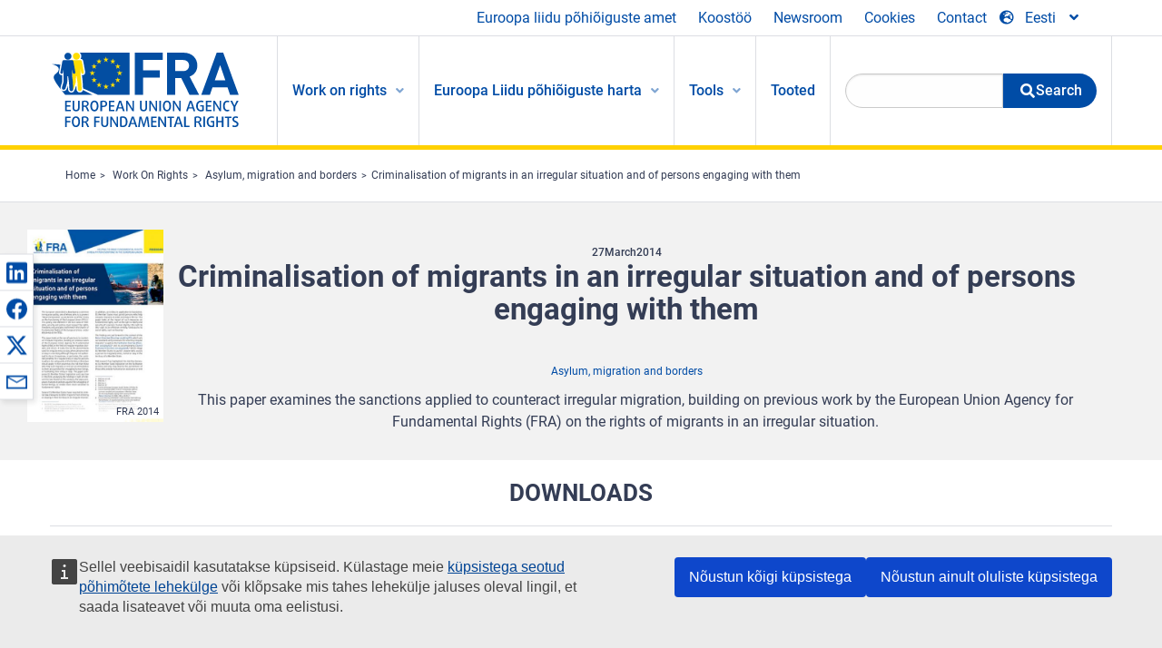

--- FILE ---
content_type: text/html; charset=UTF-8
request_url: https://fra.europa.eu/et/publication/2014/criminalisation-migrants-irregular-situation-and-persons-engaging-them
body_size: 26610
content:
<!DOCTYPE html>
<html lang="et" dir="ltr" prefix="og: https://ogp.me/ns#" class="no-js">
  <head>
    <meta charset="utf-8" />
<noscript><style>form.antibot * :not(.antibot-message) { display: none !important; }</style>
</noscript><script>var _paq = _paq || [];(function(){var u=(("https:" == document.location.protocol) ? "https://fra.europa.eu/analytics/" : "http://fra.europa.eu/analytics/");_paq.push(["setSiteId", "1"]);_paq.push(["setTrackerUrl", u+"matomo.php"]);_paq.push(["setDoNotTrack", 1]);_paq.push(["disableCookies"]);if (!window.matomo_search_results_active) {_paq.push(["trackPageView"]);}_paq.push(["setIgnoreClasses", ["no-tracking","colorbox"]]);_paq.push(["enableLinkTracking"]);var d=document,g=d.createElement("script"),s=d.getElementsByTagName("script")[0];g.type="text/javascript";g.defer=true;g.async=true;g.src=u+"matomo.js";s.parentNode.insertBefore(g,s);})();</script>
<link rel="shortlink" href="https://fra.europa.eu/en/node/10082" />
<link rel="canonical" href="https://fra.europa.eu/en/publication/2014/criminalisation-migrants-irregular-situation-and-persons-engaging-them" />
<meta name="generator" content="Drupal 9 (https://www.drupal.org)" />
<meta property="og:site_name" content="European Union Agency for Fundamental Rights" />
<meta property="og:url" content="https://fra.europa.eu/en/publication/2014/criminalisation-migrants-irregular-situation-and-persons-engaging-them" />
<meta property="og:title" content="Criminalisation of migrants in an irregular situation and of persons engaging with them" />
<meta property="og:image" content="https://fra.europa.eu/sites/default/files/styles/large/public/fra_images/fra-2014-criminalisation-of-migrants-cover.jpg?itok=WIfRfelr" />
<meta property="og:updated_time" content="2025-07-15T14:07:31+02:00" />
<meta property="article:published_time" content="2014-03-26T10:17:16+01:00" />
<meta property="article:modified_time" content="2025-07-15T14:07:31+02:00" />
<meta name="twitter:card" content="summary_large_image" />
<meta name="twitter:title" content="Criminalisation of migrants in an irregular situation and of persons engaging with them" />
<meta name="twitter:image" content="https://fra.europa.eu/sites/default/files/styles/large/public/fra_images/fra-2014-criminalisation-of-migrants-cover.jpg?itok=WIfRfelr" />
<meta name="Generator" content="Drupal 10 (https://www.drupal.org)" />
<meta name="MobileOptimized" content="width" />
<meta name="HandheldFriendly" content="true" />
<meta name="viewport" content="width=device-width, initial-scale=1.0" />
<meta http-equiv="ImageToolbar" content="false" />
<meta name="google-site-verification" content="s11PSZeL5c0yZxr5nTUaJ9gZ6dxMB0hGH1l_KZOFc40" />
<link rel="icon" href="/themes/custom/fra_foundation/favicon.ico" type="image/vnd.microsoft.icon" />
<link rel="alternate" hreflang="en" href="https://fra.europa.eu/en/publication/2014/criminalisation-migrants-irregular-situation-and-persons-engaging-them" />

    <title>Criminalisation of migrants in an irregular situation and of persons engaging with them | European Union Agency for Fundamental Rights</title>
    <link rel="stylesheet" media="all" href="/sites/default/files/css/css_ZV2-rB1MH-_R0mbXrJNmgCALt1EJYJ_LsvHL80uTClM.css?delta=0&amp;language=et&amp;theme=fra_foundation&amp;include=[base64]" />
<link rel="stylesheet" media="all" href="/sites/default/files/css/css_NNk2j1KUr4nHl_x1usMsJMGSRAArkDYiGb5G7MLH9mY.css?delta=1&amp;language=et&amp;theme=fra_foundation&amp;include=[base64]" />
<link rel="stylesheet" media="all" href="/themes/custom/fra_foundation/css/fra_foundation.css?t8ys1d" />
<link rel="stylesheet" media="all" href="/sites/default/files/css/css_l4x_7z78SLR3e5Kw6fC_VKSVpYBc670kdf5kCLYESyc.css?delta=3&amp;language=et&amp;theme=fra_foundation&amp;include=[base64]" />
<link rel="stylesheet" media="all" href="/sites/default/files/css/css_pLL0oMiuhBLpJ0lOpPGQayTZMVtCcMKutmnfsFgAd_E.css?delta=4&amp;language=et&amp;theme=fra_foundation&amp;include=[base64]" />

    
  </head>
  <body class="lang-et section-et path-node node--type-fra-publication page-node-type-fra-publication">
  <a href="#main-content" class="show-on-focus skip-link">
    Skip to main content
  </a>
  
    <div class="dialog-off-canvas-main-canvas" data-off-canvas-main-canvas>
    	<script type="application/json">{"utility":"cck","url":"https:\/\/fra.europa.eu\/{lang}\/cookies","target":true}</script>

<div class="off-canvas-wrapper">
	<div class="inner-wrap off-canvas-wrapper-inner" id="inner-wrap" data-off-canvas-wrapper>
		<aside id="left-off-canvas-menu" class="off-canvas left-off-canvas-menu position-left" role="complementary" data-off-canvas>
			
		</aside>

		<aside id="right-off-canvas-menu" class="off-canvas right-off-canvas-menu position-right" role="complementary" data-off-canvas>
			
		</aside>

		<div class="off-canvas-content" data-off-canvas-content>
							<header class="row" role="banner" aria-label="Site header">
									<div class="large-12 columns">
						<div class='top-main-wrapper'>
							<div class="top-wrapper">
								<div class="header-menu-wrapper">
									<nav role="navigation" aria-labelledby="block-topmenu-menu" id="block-topmenu" class="hide-for-small block-topmenu">
            
  <h2 class="block-title visually-hidden" id="block-topmenu-menu">Top Menu</h2>
  

        
              <ul class="menu">
              <li>
        <a href="/et/about-fra" class="Fra_top" target="_self" data-drupal-link-system-path="node/24">Euroopa liidu põhiõiguste amet</a>
              </li>
          <li>
        <a href="/et/koostoo" data-drupal-link-system-path="node/18">Koostöö</a>
              </li>
          <li>
        <a href="/et/news-and-events" data-drupal-link-system-path="news-and-events">Newsroom</a>
              </li>
          <li>
        <a href="/et/cookies" class="Fra_top" target="_self" data-drupal-link-system-path="node/36978">Cookies</a>
              </li>
          <li>
        <a href="/et/contact?page_manager_page_variant_weight=0&amp;page_manager_page=contact&amp;page_manager_page_variant=contact-block_display-0&amp;overridden_route_name=contact.site_page&amp;base_route_name=contact.site_page" data-drupal-link-system-path="contact">Contact</a>
              </li>
        </ul>
  


  </nav>

								</div>
								<div class="top-group-wrapper">
									<div class="language-switcher-language-url block-languageswitcher block block-language block-language-blocklanguage-interface" id="block-languageswitcher" role="navigation">
  
    

  
          
<button class="button" data-toggle="LangModal"  aria-label="Change Language" aria-haspopup="dialog">
<div class="custom-lang-switcher">
      <h2 id="LangModalLabel" class="visually-hidden">Select Language</h2>
              <i  class="fas fa-globe-europe"></i>Eesti<i class="fas fa-angle-down"></i>
    </div></button>
  <div class="full reveal" id="LangModal" data-reveal>
    <div class="modal-wrapper">
     <button id="closeLangModal" class="close-button" data-close aria-label="Close reveal" type="button">
        <span aria-hidden="true">&times;</span>
     </button>
    <h2> Select site language </h2>
     <ul>       <div class="lang-group-a">              <li hreflang="bg" data-drupal-link-system-path="node/10082" class="bg"><a href="/bg/publication/2014/criminalisation-migrants-irregular-situation-and-persons-engaging-them" class="language-link" hreflang="bg" data-drupal-link-system-path="node/10082">Български</a>
                    </li>
                        <li hreflang="cs" data-drupal-link-system-path="node/10082" class="cs"><a href="/cs/publication/2014/criminalisation-migrants-irregular-situation-and-persons-engaging-them" class="language-link" hreflang="cs" data-drupal-link-system-path="node/10082">Čeština</a>
                    </li>
                        <li hreflang="da" data-drupal-link-system-path="node/10082" class="da"><a href="/da/publication/2014/criminalisation-migrants-irregular-situation-and-persons-engaging-them" class="language-link" hreflang="da" data-drupal-link-system-path="node/10082">Dansk</a>
                    </li>
                        <li hreflang="de" data-drupal-link-system-path="node/10082" class="de"><a href="/de/publication/2014/criminalisation-migrants-irregular-situation-and-persons-engaging-them" class="language-link" hreflang="de" data-drupal-link-system-path="node/10082">Deutsch</a>
                    </li>
                        <li hreflang="el" data-drupal-link-system-path="node/10082" class="el"><a href="/el/publication/2014/criminalisation-migrants-irregular-situation-and-persons-engaging-them" class="language-link" hreflang="el" data-drupal-link-system-path="node/10082">Ελληνικά</a>
                    </li>
                        <li hreflang="en" data-drupal-link-system-path="node/10082" class="en"><a href="/en/publication/2014/criminalisation-migrants-irregular-situation-and-persons-engaging-them" class="language-link" hreflang="en" data-drupal-link-system-path="node/10082">English</a>
                    </li>
                        <li hreflang="es" data-drupal-link-system-path="node/10082" class="es"><a href="/es/publication/2014/criminalisation-migrants-irregular-situation-and-persons-engaging-them" class="language-link" hreflang="es" data-drupal-link-system-path="node/10082">Español</a>
                    </li>
                        <li hreflang="et" data-drupal-link-system-path="node/10082" class="et is-active-lang is-active" aria-current="page"><a href="/et/publication/2014/criminalisation-migrants-irregular-situation-and-persons-engaging-them" class="language-link is-active" hreflang="et" data-drupal-link-system-path="node/10082" aria-current="page">Eesti</a>
          <i class="fas fa-check"></i>          </li>
                        <li hreflang="fi" data-drupal-link-system-path="node/10082" class="fi"><a href="/fi/publication/2014/criminalisation-migrants-irregular-situation-and-persons-engaging-them" class="language-link" hreflang="fi" data-drupal-link-system-path="node/10082">Suomi</a>
                    </li>
                        <li hreflang="fr" data-drupal-link-system-path="node/10082" class="fr"><a href="/fr/publication/2014/criminalisation-migrants-irregular-situation-and-persons-engaging-them" class="language-link" hreflang="fr" data-drupal-link-system-path="node/10082">Français</a>
                    </li>
                        <li hreflang="ga" data-drupal-link-system-path="node/10082" class="ga"><a href="/ga/publication/2014/criminalisation-migrants-irregular-situation-and-persons-engaging-them" class="language-link" hreflang="ga" data-drupal-link-system-path="node/10082">Gaeilge</a>
                    </li>
                        <li hreflang="hr" data-drupal-link-system-path="node/10082" class="hr"><a href="/hr/publication/2014/criminalisation-migrants-irregular-situation-and-persons-engaging-them" class="language-link" hreflang="hr" data-drupal-link-system-path="node/10082">Hrvatski</a>
                    </li>
           </div>                   <div class="lang-group-b">        <li hreflang="hu" data-drupal-link-system-path="node/10082" class="hu"><a href="/hu/publication/2014/criminalisation-migrants-irregular-situation-and-persons-engaging-them" class="language-link" hreflang="hu" data-drupal-link-system-path="node/10082">Magyar</a>
                    </li>
                        <li hreflang="it" data-drupal-link-system-path="node/10082" class="it"><a href="/it/publication/2014/criminalisation-migrants-irregular-situation-and-persons-engaging-them" class="language-link" hreflang="it" data-drupal-link-system-path="node/10082">Italiano</a>
                    </li>
                        <li hreflang="lt" data-drupal-link-system-path="node/10082" class="lt"><a href="/lt/publication/2014/criminalisation-migrants-irregular-situation-and-persons-engaging-them" class="language-link" hreflang="lt" data-drupal-link-system-path="node/10082">Lietuvių</a>
                    </li>
                        <li hreflang="lv" data-drupal-link-system-path="node/10082" class="lv"><a href="/lv/publication/2014/criminalisation-migrants-irregular-situation-and-persons-engaging-them" class="language-link" hreflang="lv" data-drupal-link-system-path="node/10082">Latviešu</a>
                    </li>
                        <li hreflang="mt" data-drupal-link-system-path="node/10082" class="mt"><a href="/mt/publication/2014/criminalisation-migrants-irregular-situation-and-persons-engaging-them" class="language-link" hreflang="mt" data-drupal-link-system-path="node/10082">Malti</a>
                    </li>
                        <li hreflang="nl" data-drupal-link-system-path="node/10082" class="nl"><a href="/nl/publication/2014/criminalisation-migrants-irregular-situation-and-persons-engaging-them" class="language-link" hreflang="nl" data-drupal-link-system-path="node/10082">Nederlands</a>
                    </li>
                        <li hreflang="pl" data-drupal-link-system-path="node/10082" class="pl"><a href="/pl/publication/2014/criminalisation-migrants-irregular-situation-and-persons-engaging-them" class="language-link" hreflang="pl" data-drupal-link-system-path="node/10082">Polski</a>
                    </li>
                        <li hreflang="pt" data-drupal-link-system-path="node/10082" class="pt"><a href="/pt/publication/2014/criminalisation-migrants-irregular-situation-and-persons-engaging-them" class="language-link" hreflang="pt" data-drupal-link-system-path="node/10082">Português</a>
                    </li>
                        <li hreflang="ro" data-drupal-link-system-path="node/10082" class="ro"><a href="/ro/publication/2014/criminalisation-migrants-irregular-situation-and-persons-engaging-them" class="language-link" hreflang="ro" data-drupal-link-system-path="node/10082">Română</a>
                    </li>
                        <li hreflang="sk" data-drupal-link-system-path="node/10082" class="sk"><a href="/sk/publication/2014/criminalisation-migrants-irregular-situation-and-persons-engaging-them" class="language-link" hreflang="sk" data-drupal-link-system-path="node/10082">Slovenčina</a>
                    </li>
                        <li hreflang="sl" data-drupal-link-system-path="node/10082" class="sl"><a href="/sl/publication/2014/criminalisation-migrants-irregular-situation-and-persons-engaging-them" class="language-link" hreflang="sl" data-drupal-link-system-path="node/10082">Slovenščina</a>
                    </li>
                        <li hreflang="sv" data-drupal-link-system-path="node/10082" class="sv"><a href="/sv/publication/2014/criminalisation-migrants-irregular-situation-and-persons-engaging-them" class="language-link" hreflang="sv" data-drupal-link-system-path="node/10082">Svenska</a>
                    </li>
          </ul>  </div>
</div> <!-- modal-wrapper -->

    
    
</div>

								</div>
							</div>
						</div>
													<script type="application/json">
								{
								                "service": "share",
								                "version" : "2.0",
								                "popup": false,
								                "icon": true,
								                "display": "icons",
								                 "networks": [
													"linkedin",
								                    "facebook",
								                    "x",
								                    "email"
								                    ],
								                  "selection": false,
								                  "css": {
								                  "list": "PubShare"
								                  },
								                  "shortenurl": true
								                }
							</script>
												  <div>
    <nav role="navigation" aria-labelledby="block-topbar-menu-menu" id="block-topbar-menu" class="hide-for-xlarge block-cedefop-block-topbar-menu block-topbar-menu">
            
  <h2 class="block-title visually-hidden" id="block-topbar-menu-menu">Custom Topbar</h2>
  

  <div class="title-bar" data-responsive-toggle="menu" data-hide-for="hide-for-medium">
          <a href="/et" rel="home" class="site-logo">
       <img id="top-bar-logo" src="/themes/custom/fra_foundation/logo.svg" alt="Home" />
      </a>
               <div class="top-bar-wrapper">
      <h2 class="AdvancedSearch advancedSearchTitle">Search the FRA website</h2>
          <ul class="right"><li class="has-form"><form class="views-exposed-form" data-drupal-selector="views-exposed-form-new-search-page-1" action="/et/search" method="get" id="views-exposed-form-new-search-page-1" accept-charset="UTF-8">
  <div class="js-form-item form-item js-form-type-search-api-autocomplete form-item-search js-form-item-search">
      <label for="edit-search">Search</label>
        <input data-drupal-selector="edit-search" data-search-api-autocomplete-search="new_search" class="form-autocomplete form-text" data-autocomplete-path="/et/search_api_autocomplete/new_search?display=page_1&amp;&amp;filter=search" type="text" id="edit-search" name="search" value="" size="30" maxlength="128" />

        </div>
<div data-drupal-selector="edit-actions" class="form-actions js-form-wrapper form-wrapper" id="edit-actions"><div class="search-wrapper">
    <i class="fas fa-search"></i>
    <input class="success button radius js-form-submit form-submit" data-drupal-selector="edit-submit-new-search" type="submit" id="edit-submit-new-search" value="Search" />
</div>


</div>


</form>
</ul></li>
    </div>
          <button class="menu-icon" type="button" data-toggle value="menu-icon">menu-icon</button>
  </div>

  <div class="top-bar" id="menu">
    <ul class="vertical menu" data-auto-height='true' >
                   <ul class="menu vertical" data-responsive-menu="drilldown" data-parent-link="true">
                                       
  <ul  class= "vertical submenu  menu drilldown  menu-level--0"  data-submenu>
                
                          <li class= "submenu__item">
              <a href="/et/work-on-rights"  class="menu__link">Work on rights</a>
                                
  <ul  class= "vertical submenu  menu drilldown  menu-level--1"  data-submenu>
                
                          <li class= "submenu__item">
              <a href="/et/themes/justice-victims-rights-and-judicial-cooperation"  class="menu__link">Õigusküsimused, ohvrite õigused ja õigusalane koostöö</a>
                                
  <ul  class= "vertical submenu  menu drilldown  menu-level--2"  data-submenu>
                
                          <li class= "menu__item ">
              <a href="/et/themes/victims-rights"  class="menu__link">Ohvrite õigused</a>
              </li>
                
                          <li class= "menu__item ">
              <a href="/et/themes/defendants-rights"  class="menu__link">Süüdistatavate õigused</a>
              </li>
                
                          <li class= "menu__item ">
              <a href="/et/themes/civil-justice"  class="menu__link">Tsiviilõigus</a>
              </li>
                
                          <li class= "menu__item ">
              <a href="/et/themes/judicial-cooperation-and-rule-law"  class="menu__link">Õigusalane koostöö ja õigusriik</a>
              </li>
                
                          <li class= "menu__item ">
              <a href="/et/themes/security"  class="menu__link">Turvalisus</a>
              </li>
                
                          <li class= "menu__item ">
              <a href="/et/themes/business-and-human-rights"  class="menu__link">Äritegevus ja inimõigused</a>
              </li>
      </ul>
              </li>
                
                          <li class= "submenu__item">
              <a href="/et/themes/equality-non-discrimination-and-racism"  class="menu__link">Võrdõiguslikkus, mittediskrimineerimine ja rassism</a>
                                
  <ul  class= "vertical submenu  menu drilldown  menu-level--2"  data-submenu>
                
                          <li class= "menu__item ">
              <a href="/et/themes/children-youth-and-older-people"  class="menu__link">Lapsed, noored ja eakad</a>
              </li>
                
                          <li class= "menu__item ">
              <a href="/et/themes/people-disabilities"  class="menu__link">Puudega inimesed</a>
              </li>
                
                          <li class= "menu__item ">
              <a href="/et/themes/hate-crime"  class="menu__link">Vihakuriteod</a>
              </li>
                
                          <li class= "menu__item ">
              <a href="/et/themes/racial-and-ethnic-origin"  class="menu__link">Rassiline ja etniline päritolu</a>
              </li>
                
                          <li class= "menu__item ">
              <a href="/et/themes/religion-and-belief"  class="menu__link">Usk ja veendumused</a>
              </li>
                
                          <li class= "menu__item ">
              <a href="/et/themes/roma"  class="menu__link">Romad</a>
              </li>
                
                          <li class= "menu__item ">
              <a href="/et/themes/sex-sexual-orientation-and-gender"  class="menu__link">Sugu, seksuaalne sättumus ja sooidentiteet</a>
              </li>
      </ul>
              </li>
                
                          <li class= "submenu__item">
              <a href="/et/themes/asylum-migration-and-borders"  class="menu__link">Varjupaiga-, rände- ja piiriküsimused</a>
                                
  <ul  class= "vertical submenu  menu drilldown  menu-level--2"  data-submenu>
                
                          <li class= "menu__item ">
              <a href="/et/themes/access-asylum"  class="menu__link">Juurdepääs varjupaigale</a>
              </li>
                
                          <li class= "menu__item ">
              <a href="/et/themes/borders-and-information-systems-0"  class="menu__link">Piirid ja infosüsteemid</a>
              </li>
                
                          <li class= "menu__item ">
              <a href="/et/themes/child-protection"  class="menu__link">Lastekaitse</a>
              </li>
                
                          <li class= "menu__item ">
              <a href="/et/themes/irregular-migration-return-and-immigration-detention"  class="menu__link">Ebaseaduslik ränne, tagasisaatmine ja sisserändajate kinnipidamine</a>
              </li>
                
                          <li class= "menu__item ">
              <a href="/et/themes/legal-migration-and-integration"  class="menu__link">Seaduslik ränne ja integratsioon</a>
              </li>
                
                          <li class= "menu__item ">
              <a href="/et/themes/trafficking-and-labour-exploitation"  class="menu__link">Inimkaubandus ja tööalane ärakasutamine</a>
              </li>
      </ul>
              </li>
                
                          <li class= "submenu__item">
              <a href="/et/themes/data-protection-privacy-and-new-technologies"  class="menu__link">Andmekaitse, eraelu puutumatus ja uued tehnoloogiad</a>
                                
  <ul  class= "vertical submenu  menu drilldown  menu-level--2"  data-submenu>
                
                          <li class= "menu__item ">
              <a href="/et/themes/artificial-intelligence-and-big-data"  class="menu__link">Tehisintellekt ja suurandmed</a>
              </li>
                
                          <li class= "menu__item ">
              <a href="/et/themes/borders-and-information-systems"  class="menu__link">Piirid ja infosüsteemid</a>
              </li>
                
                          <li class= "menu__item ">
              <a href="/et/themes/data-protection"  class="menu__link">Andmekaitse</a>
              </li>
                
                          <li class= "menu__item ">
              <a href="/et/themes/unlawful-profiling"  class="menu__link">Ebaseaduslik profileerimine</a>
              </li>
      </ul>
              </li>
                
                          <li class= "submenu__item">
              <a href="/et/themes/support-human-rights-systems-and-defenders"  class="menu__link">Inimõiguste süsteemide ja kaitsjate toetamine</a>
                                
  <ul  class= "vertical submenu  menu drilldown  menu-level--2"  data-submenu>
                
                          <li class= "menu__item ">
              <a href="/et/themes/eu-charter-fundamental-rights"  class="menu__link">ELi põhiõiguste harta</a>
              </li>
                
                          <li class= "menu__item ">
              <a href="/et/themes/inter-governmental-human-rights-systems"  class="menu__link">Valitsustevahelised inimõiguste süsteemid</a>
              </li>
                
                          <li class= "menu__item ">
              <a href="/et/themes/national-human-rights-systems-and-bodies"  class="menu__link">Riiklikud inimõiguste süsteemid ja asutused</a>
              </li>
                
                          <li class= "menu__item ">
              <a href="/et/themes/civil-society"  class="menu__link">Kodanikuühiskond</a>
              </li>
      </ul>
              </li>
                
                          <li class= "submenu__item">
              <a href="/et/themes/environmental-and-social-sustainability"  class="menu__link">Environmental and social sustainability</a>
                                
  <ul  class= "vertical submenu  menu drilldown  menu-level--2"  data-submenu>
                
                          <li class= "menu__item ">
              <a href="/et/themes/climate-change-and-environmental-protection"  class="menu__link">Climate change and environmental protection</a>
              </li>
                
                          <li class= "menu__item ">
              <a href="/et/themes/just-and-green-transition"  class="menu__link">Just and green transition</a>
              </li>
                
                          <li class= "menu__item ">
              <a href="/et/themes/business-and-human-rights-0"  class="menu__link">Business and human rights</a>
              </li>
                
                          <li class= "menu__item ">
              <a href="/et/themes/human-rights-due-diligence"  class="menu__link">Human rights due diligence</a>
              </li>
                
                          <li class= "menu__item ">
              <a href="/et/themes/consumer-protection"  class="menu__link">Consumer protection</a>
              </li>
      </ul>
              </li>
      </ul>
              </li>
                
                          <li class= "submenu__item">
              <a href="/et/eu-charter"  class="menu__link">Euroopa Liidu põhiõiguste harta</a>
                                
  <ul  class= "vertical submenu  menu drilldown  menu-level--1"  data-submenu>
                
                          <li class= "menu__item ">
              <a href="/et/about-fundamental-rights"  class="menu__link">Mis on põhiõigused?</a>
              </li>
                
                          <li class= "menu__item ">
              <a href="/et/about-fundamental-rights"  class="menu__link">What is the EU Charter of Fundamental Rights?</a>
              </li>
                
                          <li class= "menu__item ">
              <a href="/et/eu-charter/article/0-preambul"  class="menu__link">Preambul</a>
              </li>
                
                          <li class= "submenu__item">
              <a href="/et/eu-charter/title/title-i-dignity"  class="menu__link">I Jaotis: Väärikus</a>
                                
  <ul  class= "vertical submenu  menu drilldown  menu-level--2"  data-submenu>
                
                          <li class= "menu__item ">
              <a href="/et/eu-charter/article/1-inimvaarikus"  class="menu__link">1 - Inimväärikus</a>
              </li>
                
                          <li class= "menu__item ">
              <a href="/et/eu-charter/article/2-oigus-elule"  class="menu__link">2 - Õigus elule</a>
              </li>
                
                          <li class= "menu__item ">
              <a href="/et/eu-charter/article/3-oigus-isikupuutumatusele"  class="menu__link">3 - Õigus isikupuutumatusele</a>
              </li>
                
                          <li class= "menu__item ">
              <a href="/et/eu-charter/article/4-piinamise-ning-ebainimliku-voi-alandava-kohtlemise-voi-karistamise-keeld"  class="menu__link">4 - Piinamise ning ebainimliku või alandava kohtlemise või karistamise keeld</a>
              </li>
                
                          <li class= "menu__item ">
              <a href="/et/eu-charter/article/5-orjapidamise-ja-sunniviisilise-too-keeld"  class="menu__link">5 - Orjapidamise ja sunniviisilise töö keeld</a>
              </li>
      </ul>
              </li>
                
                          <li class= "submenu__item">
              <a href="/et/eu-charter/title/title-ii-freedoms"  class="menu__link">II Jaotis: Vabadused</a>
                                
  <ul  class= "vertical submenu  menu drilldown  menu-level--2"  data-submenu>
                
                          <li class= "menu__item ">
              <a href="/et/eu-charter/article/6-oigus-vabadusele-ja-turvalisusele"  class="menu__link">6 - Õigus vabadusele ja turvalisusele</a>
              </li>
                
                          <li class= "menu__item ">
              <a href="/et/eu-charter/article/7-era-ja-perekonnaelu-austamine"  class="menu__link">7 - Era</a>
              </li>
                
                          <li class= "menu__item ">
              <a href="/et/eu-charter/article/8-isikuandmete-kaitse"  class="menu__link">8 - Isikuandmete kaitse</a>
              </li>
                
                          <li class= "menu__item ">
              <a href="/et/eu-charter/article/9-oigus-abielluda-ja-oigus-luua-perekond"  class="menu__link">9 - Õigus abielluda ja õigus luua perekond</a>
              </li>
                
                          <li class= "menu__item ">
              <a href="/et/eu-charter/article/10-motte-sudametunnistuse-ja-usuvabadus"  class="menu__link">10 - Mõtte-, südametunnistuse</a>
              </li>
                
                          <li class= "menu__item ">
              <a href="/et/eu-charter/article/11-sona-ja-teabevabadus"  class="menu__link">11 - Sõna</a>
              </li>
                
                          <li class= "menu__item ">
              <a href="/et/eu-charter/article/12-kogunemis-ja-uhinemisvabadus"  class="menu__link">12 - Kogunemis</a>
              </li>
                
                          <li class= "menu__item ">
              <a href="/et/eu-charter/article/13-kunsti-ja-teaduse-vabadus"  class="menu__link">13 - Kunsti ja teaduse vabadus</a>
              </li>
                
                          <li class= "menu__item ">
              <a href="/et/eu-charter/article/14-oigus-haridusele"  class="menu__link">14 - Õigus haridusele</a>
              </li>
                
                          <li class= "menu__item ">
              <a href="/et/eu-charter/article/15-kutsevabadus-ja-oigus-teha-tood"  class="menu__link">15 - Kutsevabadus ja õigus teha tööd</a>
              </li>
                
                          <li class= "menu__item ">
              <a href="/et/eu-charter/article/16-ettevotlusvabadus"  class="menu__link">16 - Ettevõtlusvabadus</a>
              </li>
                
                          <li class= "menu__item ">
              <a href="/et/eu-charter/article/17-oigus-omandile"  class="menu__link">17 - Õigus omandile</a>
              </li>
                
                          <li class= "menu__item ">
              <a href="/et/eu-charter/article/18-varjupaigaoigus"  class="menu__link">18 - Varjupaigaõigus</a>
              </li>
                
                          <li class= "menu__item ">
              <a href="/et/eu-charter/article/19-kaitse-tagasisaatmise-valjasaatmise-voi-valjaandmise-korral"  class="menu__link">19 - Kaitse tagasisaatmise, väljasaatmise või väljaandmise korral</a>
              </li>
      </ul>
              </li>
                
                          <li class= "submenu__item">
              <a href="/et/eu-charter/title/title-iii-equality"  class="menu__link">III Jaotis: Võrdsus</a>
                                
  <ul  class= "vertical submenu  menu drilldown  menu-level--2"  data-submenu>
                
                          <li class= "menu__item ">
              <a href="/et/eu-charter/article/20-vordsus-seaduse-ees"  class="menu__link">20 - Võrdsus seaduse ees</a>
              </li>
                
                          <li class= "menu__item ">
              <a href="/et/eu-charter/article/21-diskrimineerimiskeeld"  class="menu__link">21 - Diskrimineerimiskeeld</a>
              </li>
                
                          <li class= "menu__item ">
              <a href="/et/eu-charter/article/22-kultuuriline-usuline-ja-keeleline-mitmekesisus"  class="menu__link">22 - Kultuuriline, usuline ja keeleline mitmekesisus</a>
              </li>
                
                          <li class= "menu__item ">
              <a href="/et/eu-charter/article/23-naiste-ja-meeste-vordoiguslikkus"  class="menu__link">23 - Naiste ja meeste võrdõiguslikkus</a>
              </li>
                
                          <li class= "menu__item ">
              <a href="/et/eu-charter/article/24-lapse-oigused"  class="menu__link">24 - Lapse õigused</a>
              </li>
                
                          <li class= "menu__item ">
              <a href="/et/eu-charter/article/25-eakate-oigused"  class="menu__link">25 - Selgitused põhiõiguste harta kohta</a>
              </li>
                
                          <li class= "menu__item ">
              <a href="/et/eu-charter/article/26-puuetega-inimeste-integreerimine-uhiskonda"  class="menu__link">26 - Puuetega inimeste integreerimine ühiskonda</a>
              </li>
      </ul>
              </li>
                
                          <li class= "submenu__item">
              <a href="/et/eu-charter/title/title-iv-solidarity"  class="menu__link">IV Jaotis: Solidaarsus</a>
                                
  <ul  class= "vertical submenu  menu drilldown  menu-level--2"  data-submenu>
                
                          <li class= "menu__item ">
              <a href="/et/eu-charter/article/27-tootajate-oigus-olla-ettevottes-informeeritud-ja-ara-kuulatud"  class="menu__link">27 - Töötajate õigus olla ettevõttes informeeritud ja ära kuulatud</a>
              </li>
                
                          <li class= "menu__item ">
              <a href="/et/eu-charter/article/28-kollektiivlabiraakimiste-ja-kollektiivse-tegutsemise-oigus"  class="menu__link">28 - Kollektiivläbirääkimiste ja kollektiivse tegutsemise õigus</a>
              </li>
                
                          <li class= "menu__item ">
              <a href="/et/eu-charter/article/29-oigus-kasutada-toohoiveteenuseid"  class="menu__link">29 - Õigus kasutada tööhõiveteenuseid</a>
              </li>
                
                          <li class= "menu__item ">
              <a href="/et/eu-charter/article/30-kaitse-pohjendamatu-vallandamise-korral"  class="menu__link">30 - Kaitse põhjendamatu vallandamise korral</a>
              </li>
                
                          <li class= "menu__item ">
              <a href="/et/eu-charter/article/31-head-ja-oiglased-tootingimused"  class="menu__link">31 - Head ja õiglased töötingimused</a>
              </li>
                
                          <li class= "menu__item ">
              <a href="/et/eu-charter/article/32-keeld-kasutada-laste-toojoudu-ja-noorte-tootajate-kaitse"  class="menu__link">32 - Keeld kasutada laste tööjõudu ja noorte töötajate kaitse</a>
              </li>
                
                          <li class= "menu__item ">
              <a href="/et/eu-charter/article/33-perekonna-ja-tooelu"  class="menu__link">33 - Perekonna</a>
              </li>
                
                          <li class= "menu__item ">
              <a href="/et/eu-charter/article/34-sotsiaalkindlustus-ja-sotsiaalabi"  class="menu__link">34 - Sotsiaalkindlustus ja sotsiaalabi</a>
              </li>
                
                          <li class= "menu__item ">
              <a href="/et/eu-charter/article/35-tervishoid"  class="menu__link">35 - Tervishoid</a>
              </li>
                
                          <li class= "menu__item ">
              <a href="/et/eu-charter/article/36-voimalus-kasutada-uldist-majandushuvi-pakkuvaid-teenuseid"  class="menu__link">36 - Võimalus kasutada üldist majandushuvi pakkuvaid teenuseid</a>
              </li>
                
                          <li class= "menu__item ">
              <a href="/et/eu-charter/article/37-keskkonnakaitse"  class="menu__link">37 - Keskkonnakaitse</a>
              </li>
                
                          <li class= "menu__item ">
              <a href="/et/eu-charter/article/38-tarbijakaitse"  class="menu__link">38 - Tarbijakaitse</a>
              </li>
      </ul>
              </li>
                
                          <li class= "submenu__item">
              <a href="/et/eu-charter/title/title-v-citizens-rights"  class="menu__link">V Jaotis: Kodanike õigused</a>
                                
  <ul  class= "vertical submenu  menu drilldown  menu-level--2"  data-submenu>
                
                          <li class= "menu__item ">
              <a href="/et/eu-charter/article/39-oigus-haaletada-ja-kandideerida-euroopa-parlamendi-valimistel"  class="menu__link">39 - Õigus hääletada ja kandideerida Euroopa Parlamendi valimistel</a>
              </li>
                
                          <li class= "menu__item ">
              <a href="/et/eu-charter/article/40-oigus-haaletada-ja-kandideerida-kohalikel-valimistel"  class="menu__link">40 - Õigus hääletada ja kandideerida kohalikel valimistel</a>
              </li>
                
                          <li class= "menu__item ">
              <a href="/et/eu-charter/article/41-oigus-heale-haldusele"  class="menu__link">41 - Õigus heale haldusele</a>
              </li>
                
                          <li class= "menu__item ">
              <a href="/et/eu-charter/article/42-oigus-tutvuda-dokumentidega"  class="menu__link">42 - Õigus tutvuda dokumentidega</a>
              </li>
                
                          <li class= "menu__item ">
              <a href="/et/eu-charter/article/43-euroopa-ombudsman"  class="menu__link">43 - Euroopa ombudsman</a>
              </li>
                
                          <li class= "menu__item ">
              <a href="/et/eu-charter/article/44-oigus-esitada-petitsioone"  class="menu__link">44 - Õigus esitada petitsioone</a>
              </li>
                
                          <li class= "menu__item ">
              <a href="/et/eu-charter/article/45-liikumis-ja-elukohavabadus"  class="menu__link">45 - Liikumis</a>
              </li>
                
                          <li class= "menu__item ">
              <a href="/et/eu-charter/article/46-diplomaatiline-ja-konsulaarkaitse"  class="menu__link">46 - Diplomaatiline ja konsulaarkaitse</a>
              </li>
      </ul>
              </li>
                
                          <li class= "submenu__item">
              <a href="/et/eu-charter/title/title-vi-justice"  class="menu__link">VI Jaotis: Õigusemõistmine</a>
                                
  <ul  class= "vertical submenu  menu drilldown  menu-level--2"  data-submenu>
                
                          <li class= "menu__item ">
              <a href="/et/eu-charter/article/47-oigus-tohusale-oiguskaitsevahendile-ja-oiglasele-kohtulikule-arutamisele"  class="menu__link">47 - Õigus tõhusale õiguskaitsevahendile ja õiglasele kohtulikule arutamisele</a>
              </li>
                
                          <li class= "menu__item ">
              <a href="/et/eu-charter/article/48-suutuse-presumptsioon-ja-kaitseoigus"  class="menu__link">48 - Süütuse presumptsioon ja kaitseõigus</a>
              </li>
                
                          <li class= "menu__item ">
              <a href="/et/eu-charter/article/49-kuritegude-ja-karistuste-seaduslikkuse-ja-proportsionaalsuse-pohimote"  class="menu__link">49 - Kuritegude ja karistuste seaduslikkuse ja proportsionaalsuse põhimõte</a>
              </li>
                
                          <li class= "menu__item ">
              <a href="/et/eu-charter/article/50-mitmekordse-kohtumoistmise-ja-karistamise-keeld"  class="menu__link">50 - Mitmekordse kohtumõistmise ja karistamise keeld</a>
              </li>
      </ul>
              </li>
                
                          <li class= "submenu__item">
              <a href="/et/eu-charter/title/title-vii-general-provisions"  class="menu__link">VII Jaotis: Üldsätted</a>
                                
  <ul  class= "vertical submenu  menu drilldown  menu-level--2"  data-submenu>
                
                          <li class= "menu__item ">
              <a href="/et/eu-charter/article/51-reguleerimisala"  class="menu__link">51 - Reguleerimisala</a>
              </li>
                
                          <li class= "menu__item ">
              <a href="/et/eu-charter/article/52-oiguste-ja-pohimotete-ulatus-ja-tolgendamine"  class="menu__link">52 - Õiguste ja põhimõtete ulatus ja tõlgendamine</a>
              </li>
                
                          <li class= "menu__item ">
              <a href="/et/eu-charter/article/53-kaitse-tase"  class="menu__link">53 - Kaitse tase</a>
              </li>
                
                          <li class= "menu__item ">
              <a href="/et/eu-charter/article/54-oiguste-kuritarvitamise-keeld"  class="menu__link">54 - Õiguste kuritarvitamise keeld</a>
              </li>
      </ul>
              </li>
      </ul>
              </li>
                
                          <li class= "submenu__item">
              <a href="/et/tools"  class="menu__link">Tools</a>
                                
  <ul  class= "vertical submenu  menu drilldown  menu-level--1"  data-submenu>
                
                          <li class= "menu__item ">
              <a href="https://fra.europa.eu/en/databases/efris/"  class="menu__link">EU Fundamental Rights Information System - EFRIS</a>
              </li>
                
                          <li class= "menu__item ">
              <a href="https://fra.europa.eu/en/databases/criminal-detention"  class="menu__link">Criminal detention database</a>
              </li>
                
                          <li class= "menu__item ">
              <a href="https://fra.europa.eu/en/databases/anti-muslim-hatred/"  class="menu__link">Anti-Muslim hatred database</a>
              </li>
                
                          <li class= "menu__item ">
              <a href="https://fra.europa.eu/en/databases/human-rights-structures/home"  class="menu__link">National human rights structures navigator</a>
              </li>
                
                          <li class= "menu__item ">
              <a href="/et/case-law-database"  class="menu__link">Case-law database</a>
              </li>
                
                          <li class= "menu__item ">
              <a href="/et/charterpedia"  class="menu__link">Charterpedia</a>
              </li>
                
                          <li class= "menu__item ">
              <a href="https://e-learning.fra.europa.eu/"  class="menu__link">FRA e-learning platform</a>
              </li>
                
                          <li class= "menu__item ">
              <a href="/et/publications-and-resources/data-and-maps"  class="menu__link">Data visualisation</a>
              </li>
                
                          <li class= "menu__item ">
              <a href="/et/promising-practices-list"  class="menu__link">Equality data collection: promising practices</a>
              </li>
                
                          <li class= "menu__item ">
              <a href="/et/theme/hate-crime/compendium-practices"  class="menu__link">Fighting hate crime: promising practices</a>
              </li>
      </ul>
              </li>
                
                          <li class= "menu__item ">
              <a href="/et/products/search?sort_by=published_at"  class="menu__link">Tooted</a>
              </li>
      </ul>
                                <li class="menu__item" role="treeitem">
       <a href="/about-fra" class="menu__link">About FRA</a>
                              
  <ul  class= "vertical submenu  menu drilldown  menu-level--0"  data-submenu>
                
                          <li class= "submenu__item">
              <a href="/et/about-fra/who-we-are"  class="menu__link">Who we are</a>
                                
  <ul  class= "vertical submenu  menu drilldown  menu-level--1"  data-submenu>
                
                          <li class= "menu__item ">
              <a href="/et/about-fra/structure"  class="menu__link">Structure of FRA</a>
              </li>
                
                          <li class= "submenu__item">
              <a href="/et/about-fra/structure/management-board"  class="menu__link">Management Board</a>
                                
  <ul  class= "vertical submenu  menu drilldown  menu-level--2"  data-submenu>
                
                          <li class= "menu__item ">
              <a href="/et/about-fra/structure/management-board/members"  class="menu__link">Management Board members</a>
              </li>
                
                          <li class= "menu__item ">
              <a href="/et/management-board-meeting-documents"  class="menu__link"> Management Board meeting documents</a>
              </li>
      </ul>
              </li>
                
                          <li class= "menu__item ">
              <a href="/et/about-fra/structure/executive-board"  class="menu__link">Executive Board</a>
              </li>
                
                          <li class= "submenu__item">
              <a href="/et/content/scientific-committee"  class="menu__link">Scientific Committee</a>
                                
  <ul  class= "vertical submenu  menu drilldown  menu-level--2"  data-submenu>
                
                          <li class= "menu__item ">
              <a href="/et/about-fra/structure/scientific-committee/members"  class="menu__link">Scientific Committee members</a>
              </li>
      </ul>
              </li>
                
                          <li class= "menu__item ">
              <a href="/et/about-fra/structure/director"  class="menu__link">Director</a>
              </li>
                
                          <li class= "menu__item ">
              <a href="/et/about-fra/structure/management-team"  class="menu__link">Management team</a>
              </li>
      </ul>
              </li>
                
                          <li class= "submenu__item">
              <a href="/et/about-fra/what-we-do"  class="menu__link">What we do</a>
                                
  <ul  class= "vertical submenu  menu drilldown  menu-level--1"  data-submenu>
                
                          <li class= "menu__item ">
              <a href="/et/about-fra/Research-and-data"  class="menu__link">Research and data</a>
              </li>
                
                          <li class= "menu__item ">
              <a href="/et/content/capacity-building"  class="menu__link">Capacity-building</a>
              </li>
                
                          <li class= "menu__item ">
              <a href="/et/content/advising"  class="menu__link">Advising</a>
              </li>
                
                          <li class= "menu__item ">
              <a href="/et/about-fra/Convening-people"  class="menu__link">Convening people</a>
              </li>
                
                          <li class= "submenu__item">
              <a href="/et/about-fra/what-we-do/fra-for-children"  class="menu__link">FRA for children</a>
                                
  <ul  class= "vertical submenu  menu drilldown  menu-level--2"  data-submenu>
                
                          <li class= "menu__item ">
              <a href="/et/content/what-are-my-rights"  class="menu__link">What are my rights?</a>
              </li>
                
                          <li class= "menu__item ">
              <a href="/et/content/where-do-my-rights-come"  class="menu__link">Where do my rights come from?</a>
              </li>
      </ul>
              </li>
                
                          <li class= "submenu__item">
              <a href="/et/about-fra/what-we-do/areas-of-work"  class="menu__link">Areas of work</a>
                                
  <ul  class= "vertical submenu  menu drilldown  menu-level--2"  data-submenu>
                
                          <li class= "menu__item ">
              <a href="/et/about-fra/what-we-do/areas-of-work/multi-annual-frameworks-2007-2022"  class="menu__link">Multi-annual Framework 2007-2022</a>
              </li>
      </ul>
              </li>
                
                          <li class= "submenu__item">
              <a href="/et/about-fra/what-we-do/annual-work-programme"  class="menu__link">Work Programme</a>
                                
  <ul  class= "vertical submenu  menu drilldown  menu-level--2"  data-submenu>
                
                          <li class= "menu__item ">
              <a href="/et/content/archive-annual-work-programmes"  class="menu__link">Archive</a>
              </li>
      </ul>
              </li>
                
                          <li class= "submenu__item">
              <a href="/et/about-fra/what-we-do/annual-activity-programme"  class="menu__link">Annual Activity report</a>
                                
  <ul  class= "vertical submenu  menu drilldown  menu-level--2"  data-submenu>
                
                          <li class= "menu__item ">
              <a href="/et/about-fra/what-we-do/annual-activity-report/archive"  class="menu__link">Archive</a>
              </li>
      </ul>
              </li>
                
                          <li class= "menu__item ">
              <a href="/et/research/projects"  class="menu__link">Projects</a>
              </li>
      </ul>
              </li>
                
                          <li class= "submenu__item">
              <a href="/et/about-fra/recruitment"  class="menu__link">Working at FRA</a>
                                
  <ul  class= "vertical submenu  menu drilldown  menu-level--1"  data-submenu>
                
                          <li class= "submenu__item">
              <a href="/et/about-fra/recruitment/vacancies"  class="menu__link">Vacancies and selections</a>
                                
  <ul  class= "vertical submenu  menu drilldown  menu-level--2"  data-submenu>
                
                          <li class= "menu__item ">
              <a href="/et/about-fra/recruitment/previous-vacancies"  class="menu__link">Previous vacancies</a>
              </li>
      </ul>
              </li>
                
                          <li class= "menu__item ">
              <a href="/et/content/what-we-offer"  class="menu__link">What we offer</a>
              </li>
                
                          <li class= "menu__item ">
              <a href="/et/content/work-life-balance"  class="menu__link">Work-life balance</a>
              </li>
                
                          <li class= "menu__item ">
              <a href="/et/about-fra/recruitment/application-instructions"  class="menu__link">Application instructions</a>
              </li>
                
                          <li class= "menu__item ">
              <a href="/et/content/seconded-national-experts"  class="menu__link">Seconded National Experts</a>
              </li>
                
                          <li class= "menu__item ">
              <a href="/et/about-fra/recruitment/traineeship"  class="menu__link">Traineeship</a>
              </li>
                
                          <li class= "menu__item ">
              <a href="/et/about-fra/recruitment/study-visits"  class="menu__link">Study visits at FRA</a>
              </li>
      </ul>
              </li>
                
                          <li class= "submenu__item">
              <a href="/et/about-fra/procurement"  class="menu__link">Procurement</a>
                                
  <ul  class= "vertical submenu  menu drilldown  menu-level--1"  data-submenu>
                
                          <li class= "menu__item ">
              <a href="/et/about-fra/procurement/ongoing-procedures"  class="menu__link">Ongoing procedures</a>
              </li>
                
                          <li class= "menu__item ">
              <a href="/et/about-fra/procurement/closed-procedures"  class="menu__link">Closed procedures</a>
              </li>
                
                          <li class= "menu__item ">
              <a href="/et/about-fra/procurement/contracts-awarded"  class="menu__link">Contracts awarded</a>
              </li>
      </ul>
              </li>
                
                          <li class= "submenu__item">
              <a href="/et/content/finance-and-budget"  class="menu__link">Finance and budget</a>
                                
  <ul  class= "vertical submenu  menu drilldown  menu-level--1"  data-submenu>
                
                          <li class= "menu__item ">
              <a href="/et/about-fra/finance-and-budget/financial-rules"  class="menu__link">Financial Rules</a>
              </li>
                
                          <li class= "menu__item ">
              <a href="/et/about-fra/finance-and-budget/financial-documents"  class="menu__link">Financial documents</a>
              </li>
      </ul>
              </li>
                
                          <li class= "submenu__item">
              <a href="/et/about-fra/register-of-documents"  class="menu__link">Juurdepääs dokumentidele</a>
                                
  <ul  class= "vertical submenu  menu drilldown  menu-level--1"  data-submenu>
                
                          <li class= "menu__item ">
              <a href="/et/about-fra/juurdepaas-dokumentidele"  class="menu__link">Access to documents</a>
              </li>
                
                          <li class= "menu__item ">
              <a href="/et/about-fra/juurdepaas-dokumentidele/dokumentidele-juurdepaasu-taotluse"  class="menu__link">Dokumentidele juurdepääsu taotluse</a>
              </li>
      </ul>
              </li>
                
                          <li class= "submenu__item">
              <a href="/et/about-fra/data-protection"  class="menu__link">Data protection within FRA</a>
                                
  <ul  class= "vertical submenu  menu drilldown  menu-level--1"  data-submenu>
                
                          <li class= "menu__item ">
              <a href="/et/about-fra/data-protection/records-registry"  class="menu__link">Records registry</a>
              </li>
      </ul>
              </li>
      </ul>
                                     <li class="menu__item" role="treeitem">
        <a href="/cooperation" class="menu__link">Cooperation</a>
                          
  <ul  class= "vertical submenu  menu drilldown  menu-level--0"  data-submenu>
                
                          <li class= "submenu__item">
              <a href="/et/koostoo/eli-institutsioonid-ja-muud-asutused"  class="menu__link">ELi institutsioonid ja muud asutused</a>
                                
  <ul  class= "vertical submenu  menu drilldown  menu-level--1"  data-submenu>
                
                          <li class= "menu__item ">
              <a href="/et/content/european-parliament"  class="menu__link">European Parliament</a>
              </li>
                
                          <li class= "menu__item ">
              <a href="/et/content/council-european-union"  class="menu__link">Council of the European Union</a>
              </li>
                
                          <li class= "menu__item ">
              <a href="/et/content/european-commission"  class="menu__link">European Commission</a>
              </li>
                
                          <li class= "submenu__item">
              <a href="/et/cooperation/eu-partners/eu-agencies"  class="menu__link">EU agencies</a>
                                
  <ul  class= "vertical submenu  menu drilldown  menu-level--2"  data-submenu>
                
                          <li class= "menu__item ">
              <a href="/et/cooperation/eu-partners/eu-agencies/jhaan-network"  class="menu__link">Justice and Home Affairs Agencies Network</a>
              </li>
      </ul>
              </li>
                
                          <li class= "menu__item ">
              <a href="/et/cooperation/eu-partners/committee-of-the-regions"  class="menu__link">European Committee of the Regions</a>
              </li>
                
                          <li class= "menu__item ">
              <a href="/et/content/european-economic-and-social-committee"  class="menu__link">European Economic and Social Committee</a>
              </li>
                
                          <li class= "menu__item ">
              <a href="/et/content/european-ombudsman"  class="menu__link">European Ombudsman</a>
              </li>
                
                          <li class= "submenu__item">
              <a href="/et/content/uro-puuetega-inimeste-oiguste-konventsiooni-kohane-eli-raamistik"  class="menu__link">EU CRPD Framework</a>
                                
  <ul  class= "vertical submenu  menu drilldown  menu-level--2"  data-submenu>
                
                          <li class= "menu__item ">
              <a href="/et/content/puuetega-inimeste-oiguste-konventsiooni-kohane-eli-raamistik-edendamine"  class="menu__link">Promotion</a>
              </li>
                
                          <li class= "menu__item ">
              <a href="/et/content/puuetega-inimeste-oiguste-konventsiooni-kohane-eli-raamistik-kaitse"  class="menu__link">Protection</a>
              </li>
                
                          <li class= "menu__item ">
              <a href="/et/content/puuetega-inimeste-oiguste-konventsiooni-kohane-eli-raamistik-jarelevalve"  class="menu__link">Monitoring</a>
              </li>
                
                          <li class= "menu__item ">
              <a href="/et/content/puuetega-inimeste-oiguste-konventsiooni-kohane-eli-raamistik-panus-eli-labivaatamisprotsessi"  class="menu__link">Review process</a>
              </li>
                
                          <li class= "menu__item ">
              <a href="/et/content/taustamaterjalid"  class="menu__link">Resources</a>
              </li>
      </ul>
              </li>
      </ul>
              </li>
                
                          <li class= "submenu__item">
              <a href="/et/koostoo/eli-liikmesriigid"  class="menu__link">ELi liikmesriigid</a>
                                
  <ul  class= "vertical submenu  menu drilldown  menu-level--1"  data-submenu>
                
                          <li class= "menu__item ">
              <a href="/et/cooperation/eu-member-states/national-liaison-officers"  class="menu__link">National Liaison Officers</a>
              </li>
                
                          <li class= "menu__item ">
              <a href="/et/content/national-parliaments"  class="menu__link">National Parliaments</a>
              </li>
      </ul>
              </li>
                
                          <li class= "menu__item ">
              <a href="/et/koostoo/euroopa-noukogu"  class="menu__link">Euroopa Nõukogu</a>
              </li>
                
                          <li class= "submenu__item">
              <a href="/et/koostoo/kodanikuuhiskond-ja-pohioiguste-platvorm"  class="menu__link">Kodanikuühiskond ja põhiõiguste platvorm</a>
                                
  <ul  class= "vertical submenu  menu drilldown  menu-level--1"  data-submenu>
                
                          <li class= "menu__item ">
              <a href="/et/cooperation/civil-society/activities"  class="menu__link">Activities</a>
              </li>
                
                          <li class= "menu__item ">
              <a href="/et/cooperation/civil-society/civil-society-space"  class="menu__link">Civic space</a>
              </li>
                
                          <li class= "menu__item ">
              <a href="/et/cooperation/civil-society/library"  class="menu__link">Platform library</a>
              </li>
                
                          <li class= "menu__item ">
              <a href="/et/cooperation/civil-society/how-to-register"  class="menu__link">How to register</a>
              </li>
      </ul>
              </li>
                
                          <li class= "menu__item ">
              <a href="/et/koostoo/riiklikud-inimoiguste-asutused-vordoiguslikkusasutused-ning-ombudsmanide-burood"  class="menu__link">Riiklikud inimõiguste asutused, võrdõiguslikkusasutused ning ombudsmanide bürood</a>
              </li>
                
                          <li class= "submenu__item">
              <a href="/et/koostoo/uro-osce-ja-muud-rahvusvahelised-organisatsioonid"  class="menu__link">ÜRO, OSCE ja muud rahvusvahelised organisatsioonid</a>
                                
  <ul  class= "vertical submenu  menu drilldown  menu-level--1"  data-submenu>
                
                          <li class= "menu__item ">
              <a href="/et/cooperation/osce-un-international-organisations/eea-and-norway-grants"  class="menu__link">EEA and Norway Grants</a>
              </li>
      </ul>
              </li>
                
                          <li class= "menu__item ">
              <a href="/et/koostoo/franet"  class="menu__link">FRANET</a>
              </li>
      </ul>
                                         <li class="menu__item" role="treeitem">
       <a href="/news-and-events" class="menu__link">Newsroom</a>
                      
  <ul  class= "vertical submenu  menu drilldown  menu-level--0"  data-submenu>
                
                          <li class= "menu__item ">
              <a href="/et/media/media-contacts"  class="menu__link">Media contacts</a>
              </li>
                
                          <li class= "menu__item ">
              <a href="/et/news-and-events/news"  class="menu__link">News</a>
              </li>
                
                          <li class= "menu__item ">
              <a href="/et/media/press-releases"  class="menu__link">Press releases</a>
              </li>
                
                          <li class= "menu__item ">
              <a href="/et/news-and-events/stories"  class="menu__link">Stories</a>
              </li>
                
                          <li class= "submenu__item">
              <a href="/et/news-and-events/upcoming-events"  class="menu__link">Events</a>
                                
  <ul  class= "vertical submenu  menu drilldown  menu-level--1"  data-submenu>
                
                          <li class= "menu__item ">
              <a href="/et/news-and-events/past-events"  class="menu__link">Past Events</a>
              </li>
      </ul>
              </li>
                
                          <li class= "submenu__item">
              <a href="/et/news-and-events/fra-calendar-2026"  class="menu__link">FRA products 2026</a>
                                
  <ul  class= "vertical submenu  menu drilldown  menu-level--1"  data-submenu>
                
                          <li class= "menu__item ">
              <a href="/et/news-and-events/fra-calendar-2025"  class="menu__link">FRA products 2025</a>
              </li>
                
                          <li class= "menu__item ">
              <a href="/et/news-and-events/fra-calendar-2024"  class="menu__link">FRA products 2024</a>
              </li>
                
                          <li class= "menu__item ">
              <a href="/et/news-and-events/upcoming-products-2023"  class="menu__link">FRA products 2023</a>
              </li>
                
                          <li class= "menu__item ">
              <a href="/et/news-and-events/fra-calendar-2022"  class="menu__link">FRA products 2022</a>
              </li>
                
                          <li class= "menu__item ">
              <a href="/et/news-and-events/fra-calendar-2021"  class="menu__link">FRA products 2021</a>
              </li>
                
                          <li class= "menu__item ">
              <a href="/et/news-and-events/fra-calendar-2020"  class="menu__link">FRA Products 2020</a>
              </li>
                
                          <li class= "menu__item ">
              <a href="/et/content/upcoming-products-2019"  class="menu__link">FRA Products 2019</a>
              </li>
      </ul>
              </li>
                
                          <li class= "submenu__item">
              <a href="/et/multimedia"  class="menu__link">Multimedia</a>
                                
  <ul  class= "vertical submenu  menu drilldown  menu-level--1"  data-submenu>
                
                          <li class= "menu__item ">
              <a href="/et/publications-and-resources/videos"  class="menu__link">Videos</a>
              </li>
                
                          <li class= "menu__item ">
              <a href="/et/publications-and-resources/infographics"  class="menu__link">Infographics</a>
              </li>
                
                          <li class= "menu__item ">
              <a href="/et/publications-and-resources/podcasts"  class="menu__link">Podcasts</a>
              </li>
      </ul>
              </li>
                
                          <li class= "menu__item ">
              <a href="/et/news-and-events/speeches"  class="menu__link">Speeches</a>
              </li>
                
                          <li class= "submenu__item">
              <a href="/et/media/press-packs"  class="menu__link">Press packs</a>
                                
  <ul  class= "vertical submenu  menu drilldown  menu-level--1"  data-submenu>
                
                          <li class= "menu__item ">
              <a href="/et/media/press-packs/eu-lgbtiq-survey"  class="menu__link">EU LGBTIQ survey - Press pack</a>
              </li>
                
                          <li class= "menu__item ">
              <a href="/et/media/press-packs/rights-survey"  class="menu__link">Fundamental Rights Survey</a>
              </li>
                
                          <li class= "menu__item ">
              <a href="/et/media/press-packs/eu-lgbti-survey"  class="menu__link">EU LGBTI survey II</a>
              </li>
                
                          <li class= "menu__item ">
              <a href="/et/content/institutions-community-living-persons-disabilities-perspectives-ground-press-pack"  class="menu__link">From institutions to community living for persons with disabilities: perspectives from the ground</a>
              </li>
                
                          <li class= "menu__item ">
              <a href="/et/content/second-european-union-minorities-and-discrimination-survey-main-results-press-pack"  class="menu__link">Second European Union Minorities and Discrimination Survey – Main results</a>
              </li>
                
                          <li class= "menu__item ">
              <a href="/et/content/second-european-union-minorities-and-discrimination-survey-eu-midis-ii-muslims"  class="menu__link">Second European Union Minorities and Discrimination Survey (EU-MIDIS II) Muslims</a>
              </li>
                
                          <li class= "menu__item ">
              <a href="/et/content/press-pack-together-eu-promoting-participation-migrants-and-their-descendants"  class="menu__link">Together in the EU: Promoting the participation of migrants and their descendants</a>
              </li>
                
                          <li class= "menu__item ">
              <a href="/et/content/second-european-union-minorities-and-discrimination-survey-eu-midis-ii-roma"  class="menu__link">Second European Union Minorities and Discrimination Survey (EU-MIDIS II) Roma</a>
              </li>
                
                          <li class= "menu__item ">
              <a href="/et/content/severe-labour-exploitation-eu-262015"  class="menu__link">Severe labour exploitation in the EU</a>
              </li>
                
                          <li class= "menu__item ">
              <a href="/et/content/child-friendly-justice-perspectives-and-experiences-professionals-press-pack"  class="menu__link">Child-friendly justice – perspectives and experiences of professionals: Press pack</a>
              </li>
                
                          <li class= "menu__item ">
              <a href="/et/content/fundamental-rights-eu-borders"  class="menu__link">Fundamental rights at EU borders</a>
              </li>
                
                          <li class= "menu__item ">
              <a href="/et/content/violence-against-women-press-pack"  class="menu__link">Violence against women press pack</a>
              </li>
                
                          <li class= "menu__item ">
              <a href="/et/content/jewish-peoples-experiences-and-perceptions-hate-crime-discrimination-and-antisemitism"  class="menu__link">Jewish people’s experiences and perceptions of hate crime, discrimination and antisemitism</a>
              </li>
                
                          <li class= "menu__item ">
              <a href="/et/content/eu-lgbt-survey-press-pack"  class="menu__link">EU LGBT Press pack</a>
              </li>
                
                          <li class= "menu__item ">
              <a href="/et/content/child-friendly-justice-perspectives-and-experiences-children-press-pack"  class="menu__link">Child-friendly justice – perspectives and experiences of children</a>
              </li>
      </ul>
              </li>
                
                          <li class= "menu__item ">
              <a href="/et/news-and-events/newsletter"  class="menu__link">Newsletter</a>
              </li>
      </ul>
                                               <li class="menu__item" role="treeitem">
       <a href="/user" class="menu__link">Account</a>
                
  <ul  class= "vertical submenu  menu drilldown  menu-level--0"  data-submenu>
                
                          <li class= "menu__item ">
              <a href="/et/user/login"  class="menu__link">Log in</a>
              </li>
      </ul>
              
         </ul>
   </div>
</nav>

<nav role="navigation" aria-labelledby="block-mainmenu-2-menu" id="block-mainmenu-2" class="hide-for-small block-mainmenu-2">
            
  <h2 class="block-title visually-hidden" id="block-mainmenu-2-menu">Main menu</h2>
  

        
<div class ="fra-mega-menu">
      <a href="/et" rel="home" class="site-logo">
      <img id="top-bar-logo" src="/themes/custom/fra_foundation/logo.svg" alt="Home" />
    </a>
                      <ul class="menu dropdown" id="mega-menu-container" data-dropdown-menu data-click-open="true" data-disable-hover="true">
                    
      <li class="top-bar-has-submenu-item">
        <a href="/et/work-on-rights" data-toggle="dropdown--main-menu-1" data-drupal-link-system-path="work-on-rights">Work on rights</a>
                  <div id="dropdown--main-menu-1" class="dropdown--main-menu--pane dropdown-pane" data-dropdown data-hover-pane="false" data-position="bottom" data-close-on-click="true">
            <div class="main-menu--dropdown-wrapper">
             <div class="dropdown-title">  <a href="/et/work-on-rights" data-drupal-link-system-path="work-on-rights">Work on rights</a> </div>
                    <ul class="menu dropdown">
              <li>
          <a href="/et/themes/justice-victims-rights-and-judicial-cooperation" data-drupal-link-system-path="taxonomy/term/982">Õigusküsimused, ohvrite õigused ja õigusalane koostöö</a>
                    <div class="submenu-wrapper">
                  <ul class="menu">
              <li>
          <a href="/et/themes/victims-rights" data-drupal-link-system-path="taxonomy/term/983">Ohvrite õigused</a>
        </li>
              <li>
          <a href="/et/themes/defendants-rights" data-drupal-link-system-path="taxonomy/term/984">Süüdistatavate õigused</a>
        </li>
              <li>
          <a href="/et/themes/civil-justice" data-drupal-link-system-path="taxonomy/term/985">Tsiviilõigus</a>
        </li>
              <li>
          <a href="/et/themes/judicial-cooperation-and-rule-law" data-drupal-link-system-path="taxonomy/term/986">Õigusalane koostöö ja õigusriik</a>
        </li>
              <li>
          <a href="/et/themes/security" data-drupal-link-system-path="taxonomy/term/987">Turvalisus</a>
        </li>
              <li>
          <a href="/et/themes/business-and-human-rights" data-drupal-link-system-path="taxonomy/term/988">Äritegevus ja inimõigused</a>
        </li>
          </ul>

          </div>
                  </li>
              <li>
          <a href="/et/themes/equality-non-discrimination-and-racism" data-drupal-link-system-path="taxonomy/term/974">Võrdõiguslikkus, mittediskrimineerimine ja rassism</a>
                    <div class="submenu-wrapper">
                  <ul class="menu">
              <li>
          <a href="/et/themes/children-youth-and-older-people" data-drupal-link-system-path="taxonomy/term/975">Lapsed, noored ja eakad</a>
        </li>
              <li>
          <a href="/et/themes/people-disabilities" data-drupal-link-system-path="taxonomy/term/976">Puudega inimesed</a>
        </li>
              <li>
          <a href="/et/themes/hate-crime" data-drupal-link-system-path="taxonomy/term/977">Vihakuriteod</a>
        </li>
              <li>
          <a href="/et/themes/racial-and-ethnic-origin" data-drupal-link-system-path="taxonomy/term/978">Rassiline ja etniline päritolu</a>
        </li>
              <li>
          <a href="/et/themes/religion-and-belief" data-drupal-link-system-path="taxonomy/term/979">Usk ja veendumused</a>
        </li>
              <li>
          <a href="/et/themes/roma" data-drupal-link-system-path="taxonomy/term/980">Romad</a>
        </li>
              <li>
          <a href="/et/themes/sex-sexual-orientation-and-gender" data-drupal-link-system-path="taxonomy/term/981">Sugu, seksuaalne sättumus ja sooidentiteet</a>
        </li>
          </ul>

          </div>
                  </li>
              <li>
          <a href="/et/themes/asylum-migration-and-borders" data-drupal-link-system-path="taxonomy/term/962">Varjupaiga-, rände- ja piiriküsimused</a>
                    <div class="submenu-wrapper">
                  <ul class="menu">
              <li>
          <a href="/et/themes/access-asylum" data-drupal-link-system-path="taxonomy/term/963">Juurdepääs varjupaigale</a>
        </li>
              <li>
          <a href="/et/themes/borders-and-information-systems-0" data-drupal-link-system-path="taxonomy/term/1291">Piirid ja infosüsteemid</a>
        </li>
              <li>
          <a href="/et/themes/child-protection" data-drupal-link-system-path="taxonomy/term/965">Lastekaitse</a>
        </li>
              <li>
          <a href="/et/themes/irregular-migration-return-and-immigration-detention" data-drupal-link-system-path="taxonomy/term/966">Ebaseaduslik ränne, tagasisaatmine ja sisserändajate kinnipidamine</a>
        </li>
              <li>
          <a href="/et/themes/legal-migration-and-integration" data-drupal-link-system-path="taxonomy/term/967">Seaduslik ränne ja integratsioon</a>
        </li>
              <li>
          <a href="/et/themes/trafficking-and-labour-exploitation" data-drupal-link-system-path="taxonomy/term/968">Inimkaubandus ja tööalane ärakasutamine</a>
        </li>
          </ul>

          </div>
                  </li>
              <li>
          <a href="/et/themes/data-protection-privacy-and-new-technologies" data-drupal-link-system-path="taxonomy/term/969">Andmekaitse, eraelu puutumatus ja uued tehnoloogiad</a>
                    <div class="submenu-wrapper">
                  <ul class="menu">
              <li>
          <a href="/et/themes/artificial-intelligence-and-big-data" data-drupal-link-system-path="taxonomy/term/970">Tehisintellekt ja suurandmed</a>
        </li>
              <li>
          <a href="/et/themes/borders-and-information-systems" data-drupal-link-system-path="taxonomy/term/964">Piirid ja infosüsteemid</a>
        </li>
              <li>
          <a href="/et/themes/data-protection" data-drupal-link-system-path="taxonomy/term/972">Andmekaitse</a>
        </li>
              <li>
          <a href="/et/themes/unlawful-profiling" data-drupal-link-system-path="taxonomy/term/973">Ebaseaduslik profileerimine</a>
        </li>
          </ul>

          </div>
                  </li>
              <li>
          <a href="/et/themes/support-human-rights-systems-and-defenders" data-drupal-link-system-path="taxonomy/term/989">Inimõiguste süsteemide ja kaitsjate toetamine</a>
                    <div class="submenu-wrapper">
                  <ul class="menu">
              <li>
          <a href="/et/themes/eu-charter-fundamental-rights" data-drupal-link-system-path="taxonomy/term/990">ELi põhiõiguste harta</a>
        </li>
              <li>
          <a href="/et/themes/inter-governmental-human-rights-systems" data-drupal-link-system-path="taxonomy/term/991">Valitsustevahelised inimõiguste süsteemid</a>
        </li>
              <li>
          <a href="/et/themes/national-human-rights-systems-and-bodies" data-drupal-link-system-path="taxonomy/term/992">Riiklikud inimõiguste süsteemid ja asutused</a>
        </li>
              <li>
          <a href="/et/themes/civil-society" data-drupal-link-system-path="taxonomy/term/993">Kodanikuühiskond</a>
        </li>
          </ul>

          </div>
                  </li>
              <li>
          <a href="/et/themes/environmental-and-social-sustainability" data-drupal-link-system-path="taxonomy/term/1365">Environmental and social sustainability</a>
                    <div class="submenu-wrapper">
                  <ul class="menu">
              <li>
          <a href="/et/themes/climate-change-and-environmental-protection" data-drupal-link-system-path="taxonomy/term/1366">Climate change and environmental protection</a>
        </li>
              <li>
          <a href="/et/themes/just-and-green-transition" data-drupal-link-system-path="taxonomy/term/1367">Just and green transition</a>
        </li>
              <li>
          <a href="/et/themes/business-and-human-rights-0" data-drupal-link-system-path="taxonomy/term/1368">Business and human rights</a>
        </li>
              <li>
          <a href="/et/themes/human-rights-due-diligence" data-drupal-link-system-path="taxonomy/term/1369">Human rights due diligence</a>
        </li>
              <li>
          <a href="/et/themes/consumer-protection" data-drupal-link-system-path="taxonomy/term/1370">Consumer protection</a>
        </li>
          </ul>

          </div>
                  </li>
          </ul>

             </div>
           </div>
              </li>
          
      <li class="top-bar-has-submenu-item">
        <a href="/et/eu-charter" class="FraMegaMenuParent" target="_self" data-toggle="dropdown--main-menu-2" data-drupal-link-system-path="eu-charter">Euroopa Liidu põhiõiguste harta</a>
                  <div id="dropdown--main-menu-2" class="dropdown--main-menu--pane dropdown-pane" data-dropdown data-hover-pane="false" data-position="bottom" data-close-on-click="true">
            <div class="main-menu--dropdown-wrapper">
             <div class="dropdown-title">  <a href="/et/eu-charter" class="FraMegaMenuParent" target="_self" data-drupal-link-system-path="eu-charter">Euroopa Liidu põhiõiguste harta</a> </div>
                    <ul class="menu dropdown">
              <li>
          <a href="/et/about-fundamental-rights" data-drupal-link-system-path="node/27">Mis on põhiõigused?</a>
                  </li>
              <li>
          <a href="/et/about-fundamental-rights" data-drupal-link-system-path="node/27">What is the EU Charter of Fundamental Rights?</a>
                  </li>
              <li>
          <a href="/et/eu-charter/article/0-preambul" data-drupal-link-system-path="node/12713">Preambul</a>
                  </li>
              <li>
          <a href="/et/eu-charter/title/title-i-dignity" class="FraMainChildren" target="_self" data-drupal-link-system-path="taxonomy/term/7">I Jaotis: Väärikus</a>
                    <div class="submenu-wrapper">
                  <ul class="menu">
              <li>
          <a href="/et/eu-charter/article/1-inimvaarikus" data-drupal-link-system-path="node/12736"><span class="eu-charter-article-num-wrapper"> 1 -  </span>Inimväärikus</a>
        </li>
              <li>
          <a href="/et/eu-charter/article/2-oigus-elule" data-drupal-link-system-path="node/12759"><span class="eu-charter-article-num-wrapper"> 2 -  </span>Õigus elule</a>
        </li>
              <li>
          <a href="/et/eu-charter/article/3-oigus-isikupuutumatusele" data-drupal-link-system-path="node/12782"><span class="eu-charter-article-num-wrapper"> 3 -  </span>Õigus isikupuutumatusele</a>
        </li>
              <li>
          <a href="/et/eu-charter/article/4-piinamise-ning-ebainimliku-voi-alandava-kohtlemise-voi-karistamise-keeld" data-drupal-link-system-path="node/12805"><span class="eu-charter-article-num-wrapper"> 4 -  </span>Piinamise ning ebainimliku või alandava kohtlemise või karistamise keeld</a>
        </li>
              <li>
          <a href="/et/eu-charter/article/5-orjapidamise-ja-sunniviisilise-too-keeld" data-drupal-link-system-path="node/12828"><span class="eu-charter-article-num-wrapper"> 5 -  </span>Orjapidamise ja sunniviisilise töö keeld</a>
        </li>
          </ul>

          </div>
                  </li>
              <li>
          <a href="/et/eu-charter/title/title-ii-freedoms" class="FraMainChildren" target="_self" data-drupal-link-system-path="taxonomy/term/8">II Jaotis: Vabadused</a>
                    <div class="submenu-wrapper">
                  <ul class="menu">
              <li>
          <a href="/et/eu-charter/article/6-oigus-vabadusele-ja-turvalisusele" data-drupal-link-system-path="node/13081"><span class="eu-charter-article-num-wrapper"> 6 -  </span>Õigus vabadusele ja turvalisusele</a>
        </li>
              <li>
          <a href="/et/eu-charter/article/7-era-ja-perekonnaelu-austamine" data-drupal-link-system-path="node/13104"><span class="eu-charter-article-num-wrapper"> 7 -  </span>Era</a>
        </li>
              <li>
          <a href="/et/eu-charter/article/8-isikuandmete-kaitse" data-drupal-link-system-path="node/13127"><span class="eu-charter-article-num-wrapper"> 8 -  </span>Isikuandmete kaitse</a>
        </li>
              <li>
          <a href="/et/eu-charter/article/9-oigus-abielluda-ja-oigus-luua-perekond" data-drupal-link-system-path="node/13150"><span class="eu-charter-article-num-wrapper"> 9 -  </span>Õigus abielluda ja õigus luua perekond</a>
        </li>
              <li>
          <a href="/et/eu-charter/article/10-motte-sudametunnistuse-ja-usuvabadus" data-drupal-link-system-path="node/12851"><span class="eu-charter-article-num-wrapper"> 10 - </span> Mõtte-, südametunnistuse</a>
        </li>
              <li>
          <a href="/et/eu-charter/article/11-sona-ja-teabevabadus" data-drupal-link-system-path="node/12874"><span class="eu-charter-article-num-wrapper"> 11 - </span> Sõna</a>
        </li>
              <li>
          <a href="/et/eu-charter/article/12-kogunemis-ja-uhinemisvabadus" data-drupal-link-system-path="node/12897"><span class="eu-charter-article-num-wrapper"> 12 - </span> Kogunemis</a>
        </li>
              <li>
          <a href="/et/eu-charter/article/13-kunsti-ja-teaduse-vabadus" data-drupal-link-system-path="node/12920"><span class="eu-charter-article-num-wrapper"> 13 - </span> Kunsti ja teaduse vabadus</a>
        </li>
              <li>
          <a href="/et/eu-charter/article/14-oigus-haridusele" data-drupal-link-system-path="node/12943"><span class="eu-charter-article-num-wrapper"> 14 - </span> Õigus haridusele</a>
        </li>
              <li>
          <a href="/et/eu-charter/article/15-kutsevabadus-ja-oigus-teha-tood" data-drupal-link-system-path="node/12966"><span class="eu-charter-article-num-wrapper"> 15 - </span> Kutsevabadus ja õigus teha tööd</a>
        </li>
              <li>
          <a href="/et/eu-charter/article/16-ettevotlusvabadus" data-drupal-link-system-path="node/12989"><span class="eu-charter-article-num-wrapper"> 16 - </span> Ettevõtlusvabadus</a>
        </li>
              <li>
          <a href="/et/eu-charter/article/17-oigus-omandile" data-drupal-link-system-path="node/13012"><span class="eu-charter-article-num-wrapper"> 17 - </span> Õigus omandile</a>
        </li>
              <li>
          <a href="/et/eu-charter/article/18-varjupaigaoigus" data-drupal-link-system-path="node/13035"><span class="eu-charter-article-num-wrapper"> 18 - </span> Varjupaigaõigus</a>
        </li>
              <li>
          <a href="/et/eu-charter/article/19-kaitse-tagasisaatmise-valjasaatmise-voi-valjaandmise-korral" data-drupal-link-system-path="node/13058"><span class="eu-charter-article-num-wrapper"> 19 - </span> Kaitse tagasisaatmise, väljasaatmise või väljaandmise korral</a>
        </li>
          </ul>

          </div>
                  </li>
              <li>
          <a href="/et/eu-charter/title/title-iii-equality" class="FraMainChildren" target="_self" data-drupal-link-system-path="taxonomy/term/9">III Jaotis: Võrdsus</a>
                    <div class="submenu-wrapper">
                  <ul class="menu">
              <li>
          <a href="/et/eu-charter/article/20-vordsus-seaduse-ees" data-drupal-link-system-path="node/13173"><span class="eu-charter-article-num-wrapper"> 20 - </span> Võrdsus seaduse ees</a>
        </li>
              <li>
          <a href="/et/eu-charter/article/21-diskrimineerimiskeeld" data-drupal-link-system-path="node/13196"><span class="eu-charter-article-num-wrapper"> 21 - </span> Diskrimineerimiskeeld</a>
        </li>
              <li>
          <a href="/et/eu-charter/article/22-kultuuriline-usuline-ja-keeleline-mitmekesisus" data-drupal-link-system-path="node/13219"><span class="eu-charter-article-num-wrapper"> 22 - </span> Kultuuriline, usuline ja keeleline mitmekesisus</a>
        </li>
              <li>
          <a href="/et/eu-charter/article/23-naiste-ja-meeste-vordoiguslikkus" data-drupal-link-system-path="node/13242"><span class="eu-charter-article-num-wrapper"> 23 - </span> Naiste ja meeste võrdõiguslikkus</a>
        </li>
              <li>
          <a href="/et/eu-charter/article/24-lapse-oigused" data-drupal-link-system-path="node/13265"><span class="eu-charter-article-num-wrapper"> 24 - </span> Lapse õigused</a>
        </li>
              <li>
          <a href="/et/eu-charter/article/25-eakate-oigused" data-drupal-link-system-path="node/13288"><span class="eu-charter-article-num-wrapper"> 25 - </span> Selgitused põhiõiguste harta kohta</a>
        </li>
              <li>
          <a href="/et/eu-charter/article/26-puuetega-inimeste-integreerimine-uhiskonda" data-drupal-link-system-path="node/13311"><span class="eu-charter-article-num-wrapper"> 26 - </span> Puuetega inimeste integreerimine ühiskonda</a>
        </li>
          </ul>

          </div>
                  </li>
              <li>
          <a href="/et/eu-charter/title/title-iv-solidarity" class="FraMainChildren" target="_self" data-drupal-link-system-path="taxonomy/term/10">IV Jaotis: Solidaarsus</a>
                    <div class="submenu-wrapper">
                  <ul class="menu">
              <li>
          <a href="/et/eu-charter/article/27-tootajate-oigus-olla-ettevottes-informeeritud-ja-ara-kuulatud" data-drupal-link-system-path="node/13334"><span class="eu-charter-article-num-wrapper"> 27 - </span> Töötajate õigus olla ettevõttes informeeritud ja ära kuulatud</a>
        </li>
              <li>
          <a href="/et/eu-charter/article/28-kollektiivlabiraakimiste-ja-kollektiivse-tegutsemise-oigus" data-drupal-link-system-path="node/13357"><span class="eu-charter-article-num-wrapper"> 28 - </span> Kollektiivläbirääkimiste ja kollektiivse tegutsemise õigus</a>
        </li>
              <li>
          <a href="/et/eu-charter/article/29-oigus-kasutada-toohoiveteenuseid" data-drupal-link-system-path="node/13380"><span class="eu-charter-article-num-wrapper"> 29 - </span> Õigus kasutada tööhõiveteenuseid</a>
        </li>
              <li>
          <a href="/et/eu-charter/article/30-kaitse-pohjendamatu-vallandamise-korral" data-drupal-link-system-path="node/13403"><span class="eu-charter-article-num-wrapper"> 30 - </span> Kaitse põhjendamatu vallandamise korral</a>
        </li>
              <li>
          <a href="/et/eu-charter/article/31-head-ja-oiglased-tootingimused" data-drupal-link-system-path="node/13426"><span class="eu-charter-article-num-wrapper"> 31 - </span> Head ja õiglased töötingimused</a>
        </li>
              <li>
          <a href="/et/eu-charter/article/32-keeld-kasutada-laste-toojoudu-ja-noorte-tootajate-kaitse" data-drupal-link-system-path="node/13449"><span class="eu-charter-article-num-wrapper"> 32 - </span> Keeld kasutada laste tööjõudu ja noorte töötajate kaitse</a>
        </li>
              <li>
          <a href="/et/eu-charter/article/33-perekonna-ja-tooelu" data-drupal-link-system-path="node/13472"><span class="eu-charter-article-num-wrapper"> 33 - </span> Perekonna</a>
        </li>
              <li>
          <a href="/et/eu-charter/article/34-sotsiaalkindlustus-ja-sotsiaalabi" data-drupal-link-system-path="node/13495"><span class="eu-charter-article-num-wrapper"> 34 - </span> Sotsiaalkindlustus ja sotsiaalabi</a>
        </li>
              <li>
          <a href="/et/eu-charter/article/35-tervishoid" data-drupal-link-system-path="node/13518"><span class="eu-charter-article-num-wrapper"> 35 - </span> Tervishoid</a>
        </li>
              <li>
          <a href="/et/eu-charter/article/36-voimalus-kasutada-uldist-majandushuvi-pakkuvaid-teenuseid" data-drupal-link-system-path="node/13541"><span class="eu-charter-article-num-wrapper"> 36 - </span> Võimalus kasutada üldist majandushuvi pakkuvaid teenuseid</a>
        </li>
              <li>
          <a href="/et/eu-charter/article/37-keskkonnakaitse" data-drupal-link-system-path="node/13564"><span class="eu-charter-article-num-wrapper"> 37 - </span> Keskkonnakaitse</a>
        </li>
              <li>
          <a href="/et/eu-charter/article/38-tarbijakaitse" data-drupal-link-system-path="node/13587"><span class="eu-charter-article-num-wrapper"> 38 - </span> Tarbijakaitse</a>
        </li>
          </ul>

          </div>
                  </li>
              <li>
          <a href="/et/eu-charter/title/title-v-citizens-rights" class="FraMainChildren" target="_self" data-drupal-link-system-path="taxonomy/term/11">V Jaotis: Kodanike õigused</a>
                    <div class="submenu-wrapper">
                  <ul class="menu">
              <li>
          <a href="/et/eu-charter/article/39-oigus-haaletada-ja-kandideerida-euroopa-parlamendi-valimistel" data-drupal-link-system-path="node/13610"><span class="eu-charter-article-num-wrapper"> 39 - </span> Õigus hääletada ja kandideerida Euroopa Parlamendi valimistel</a>
        </li>
              <li>
          <a href="/et/eu-charter/article/40-oigus-haaletada-ja-kandideerida-kohalikel-valimistel" data-drupal-link-system-path="node/13633"><span class="eu-charter-article-num-wrapper"> 40 - </span> Õigus hääletada ja kandideerida kohalikel valimistel</a>
        </li>
              <li>
          <a href="/et/eu-charter/article/41-oigus-heale-haldusele" data-drupal-link-system-path="node/13656"><span class="eu-charter-article-num-wrapper"> 41 - </span> Õigus heale haldusele</a>
        </li>
              <li>
          <a href="/et/eu-charter/article/42-oigus-tutvuda-dokumentidega" data-drupal-link-system-path="node/13679"><span class="eu-charter-article-num-wrapper"> 42 - </span> Õigus tutvuda dokumentidega</a>
        </li>
              <li>
          <a href="/et/eu-charter/article/43-euroopa-ombudsman" data-drupal-link-system-path="node/13702"><span class="eu-charter-article-num-wrapper"> 43 - </span> Euroopa ombudsman</a>
        </li>
              <li>
          <a href="/et/eu-charter/article/44-oigus-esitada-petitsioone" data-drupal-link-system-path="node/13725"><span class="eu-charter-article-num-wrapper"> 44 - </span> Õigus esitada petitsioone</a>
        </li>
              <li>
          <a href="/et/eu-charter/article/45-liikumis-ja-elukohavabadus" data-drupal-link-system-path="node/13748"><span class="eu-charter-article-num-wrapper"> 45 - </span> Liikumis</a>
        </li>
              <li>
          <a href="/et/eu-charter/article/46-diplomaatiline-ja-konsulaarkaitse" data-drupal-link-system-path="node/13771"><span class="eu-charter-article-num-wrapper"> 46 - </span> Diplomaatiline ja konsulaarkaitse</a>
        </li>
          </ul>

          </div>
                  </li>
              <li>
          <a href="/et/eu-charter/title/title-vi-justice" class="FraMainChildren" target="_self" data-drupal-link-system-path="taxonomy/term/12">VI Jaotis: Õigusemõistmine</a>
                    <div class="submenu-wrapper">
                  <ul class="menu">
              <li>
          <a href="/et/eu-charter/article/47-oigus-tohusale-oiguskaitsevahendile-ja-oiglasele-kohtulikule-arutamisele" data-drupal-link-system-path="node/13794"><span class="eu-charter-article-num-wrapper"> 47 - </span> Õigus tõhusale õiguskaitsevahendile ja õiglasele kohtulikule arutamisele</a>
        </li>
              <li>
          <a href="/et/eu-charter/article/48-suutuse-presumptsioon-ja-kaitseoigus" data-drupal-link-system-path="node/13817"><span class="eu-charter-article-num-wrapper"> 48 - </span> Süütuse presumptsioon ja kaitseõigus</a>
        </li>
              <li>
          <a href="/et/eu-charter/article/49-kuritegude-ja-karistuste-seaduslikkuse-ja-proportsionaalsuse-pohimote" data-drupal-link-system-path="node/13840"><span class="eu-charter-article-num-wrapper"> 49 - </span> Kuritegude ja karistuste seaduslikkuse ja proportsionaalsuse põhimõte</a>
        </li>
              <li>
          <a href="/et/eu-charter/article/50-mitmekordse-kohtumoistmise-ja-karistamise-keeld" data-drupal-link-system-path="node/13863"><span class="eu-charter-article-num-wrapper"> 50 - </span> Mitmekordse kohtumõistmise ja karistamise keeld</a>
        </li>
          </ul>

          </div>
                  </li>
              <li>
          <a href="/et/eu-charter/title/title-vii-general-provisions" class="FraMainChildren" target="_self" data-drupal-link-system-path="taxonomy/term/13">VII Jaotis: Üldsätted</a>
                    <div class="submenu-wrapper">
                  <ul class="menu">
              <li>
          <a href="/et/eu-charter/article/51-reguleerimisala" data-drupal-link-system-path="node/13886"><span class="eu-charter-article-num-wrapper"> 51 - </span> Reguleerimisala</a>
        </li>
              <li>
          <a href="/et/eu-charter/article/52-oiguste-ja-pohimotete-ulatus-ja-tolgendamine" data-drupal-link-system-path="node/13909"><span class="eu-charter-article-num-wrapper"> 52 - </span> Õiguste ja põhimõtete ulatus ja tõlgendamine</a>
        </li>
              <li>
          <a href="/et/eu-charter/article/53-kaitse-tase" data-drupal-link-system-path="node/13932"><span class="eu-charter-article-num-wrapper"> 53 - </span> Kaitse tase</a>
        </li>
              <li>
          <a href="/et/eu-charter/article/54-oiguste-kuritarvitamise-keeld" data-drupal-link-system-path="node/13955"><span class="eu-charter-article-num-wrapper"> 54 - </span> Õiguste kuritarvitamise keeld</a>
        </li>
          </ul>

          </div>
                  </li>
          </ul>

             </div>
           </div>
              </li>
          
      <li class="top-bar-has-submenu-item tool-menuitem">
        <a href="/et/tools" class="FraMegaMenuParent" target="_self" data-toggle="dropdown--main-menu-3" data-drupal-link-system-path="tools">Tools</a>
                  <div id="dropdown--main-menu-3" class="dropdown--main-menu--pane dropdown-pane" data-dropdown data-hover-pane="false" data-position="bottom" data-close-on-click="true">
            <div class="main-menu--dropdown-wrapper">
             <div class="dropdown-title">  <a href="/et/tools" class="FraMegaMenuParent" target="_self" data-drupal-link-system-path="tools">Tools</a> </div>
                    <ul class="menu dropdown">
              <li>
          <a href="https://fra.europa.eu/en/databases/efris/" class="FraMegaMenuChildren" target="_blank">EU Fundamental Rights Information System - EFRIS</a>
                  </li>
              <li>
          <a href="https://fra.europa.eu/en/databases/criminal-detention">Criminal detention database</a>
                  </li>
              <li>
          <a href="https://fra.europa.eu/en/databases/anti-muslim-hatred/" class="FraMegaMenuChildren" target="_blank">Anti-Muslim hatred database</a>
                  </li>
              <li>
          <a href="https://fra.europa.eu/en/databases/human-rights-structures/home">National human rights structures navigator</a>
                  </li>
              <li>
          <a href="/et/case-law-database" data-drupal-link-system-path="case-law-database">Case-law database</a>
                  </li>
              <li>
          <a href="/et/charterpedia" data-drupal-link-system-path="node/44903">Charterpedia</a>
                  </li>
              <li>
          <a href="https://e-learning.fra.europa.eu/">FRA e-learning platform</a>
                  </li>
              <li>
          <a href="/et/publications-and-resources/data-and-maps" data-drupal-link-system-path="publications-and-resources/data-and-maps">Data visualisation</a>
                  </li>
              <li>
          <a href="/et/promising-practices-list" data-drupal-link-system-path="promising-practices-list">Equality data collection: promising practices</a>
                  </li>
              <li>
          <a href="/et/theme/hate-crime/compendium-practices" data-drupal-link-system-path="theme/hate-crime/compendium-practices">Fighting hate crime: promising practices</a>
                  </li>
          </ul>

             </div>
           </div>
              </li>
          
      <li>
        <a href="/et/products/search?sort_by=published_at" data-toggle="dropdown--main-menu-4" data-drupal-link-query="{&quot;sort_by&quot;:&quot;published_at&quot;}" data-drupal-link-system-path="products/search">Tooted</a>
              </li>
        </ul>
  
    <div class="top-bar-wrapper">
          <ul class="right"><li class="has-form"><form class="search-block-form" data-drupal-selector="search-block-form" action="/en/search" method="get" id="search-block-form" accept-charset="UTF-8">
  <div class="js-form-item form-item js-form-type-search form-item-search js-form-item-search form-no-label">
      <label for="edit-keys" class="show-for-sr">Search</label>
        <input title="Enter the terms you wish to search for." data-drupal-selector="edit-keys" type="search" id="edit-keys" name="search" value="" size="15" maxlength="128" class="form-search" />

        </div>
<div data-drupal-selector="edit-actions" class="form-actions js-form-wrapper form-wrapper" id="edit-actions--2"><div class="search-wrapper">
    <i class="fas fa-search"></i>
    <input class="success button radius js-form-submit form-submit" data-drupal-selector="edit-submit" type="submit" id="edit-submit" value="Search" />
</div>


</div>

</form>
</ul></li>
        </div> <!-- modal-wrapper -->
    
</div>

  </nav>
<div id="block-fra-foundation-breadcrumbs" class="theme-item-Asylum block-fra-foundation-breadcrumbs block block-system block-system-breadcrumb-block">
  
    

  
            <nav role="navigation" aria-labelledby="system-breadcrumb">
    <h2 id="system-breadcrumb" class="visually-hidden">You are here</h2>
    <ul class="breadcrumbs">
          <li>
                  <a href="/et">Home</a>
              </li>
          <li>
                  <a href="/et/work-on-rights">Work On Rights</a>
              </li>
          <li>
                  <a href="/et/themes/asylum-migration-and-borders">Asylum, migration and borders</a>
              </li>
          <li class="current"><a href="#">Criminalisation of migrants in an irregular situation and of persons engaging with them</a></li>
    </ul>
  </nav>

    
    
</div>

  </div>

					</div>
							</header>
		
			<div class="row">
															</div>

			
			
			
			<div class="row">
				<div class="main-wrapper">
					<main id="main" class="large-12 columns" role="main">
													<div class="region-highlighted panel"><div data-drupal-messages-fallback class="hidden"></div></div>												<a id="main-content"></a>
												<section>
							  <div>
    <div id="block-fra-foundation-content" class="block-fra-foundation-content block block-system block-system-main-block">
  
    

  
          <div data-history-node-id="10082" class="node node--type-fra-publication node--view-mode-full theme-item theme-item-Asylum ds-1col clearfix">
	
	
<div  class="GenHeader PubImgWrapper">
      
<div  class="PubMain fra-page-main-group">
      <div class="field field-node--field-fra-image field-name-field-fra-image field-type-entity-reference field-label-hidden">
    <div class="field-items">
          <div class="field-item"><figure class="FRAFigure">
  <img loading="lazy" src="/sites/default/files/styles/fra_publication_cover/public/fra_images/fra-2014-criminalisation-of-migrants-cover.jpg?itok=HM9uMWZ0" width="360" height="509" />


<figcaption>FRA 2014</figcaption>
</figure>
</div>
      </div>
</div>

<div  class="PubMainChildren">
      
<div  class="PubPubDate">
      
<div  class="PublicationDate">
      <div class="field field-node--field-fra-day field-name-field-fra-day field-type-list-integer field-label-hidden">
    <div class="field-items">
          <div class="field-item">27</div>
      </div>
</div>
<div class="field field-node--field-fra-month field-name-field-fra-month field-type-list-integer field-label-hidden">
    <div class="field-items">
          <div class="field-item">March</div>
      </div>
</div>
<div class="field field-node--field-fra-year field-name-field-fra-year field-type-yearonly field-label-hidden">
    <div class="field-items">
          <div class="field-item">2014</div>
      </div>
</div>

  </div>

  </div>
<div class="field field-node--node-title field-name-node-title field-type-ds field-label-hidden">
    <div class="field-items">
          <div class="field-item"><h1>
  Criminalisation of migrants in an irregular situation and of persons engaging with them
</h1>
</div>
      </div>
</div>

<div  class="PubThemes">
      <div class="field field-node--field-fra-taxonomy-pri-theme field-name-field-fra-taxonomy-pri-theme field-type-entity-reference field-label-hidden">
    <div class="field-items">
          <div class="field-item"><a href="/et/themes/asylum-migration-and-borders" hreflang="en">Asylum, migration and borders</a></div>
      </div>
</div>

  </div>
<div class="field field-node--field-fra-summary field-name-field-fra-summary field-type-string-long field-label-hidden">
    <div class="field-items">
          <div class="field-item">This paper examines the sanctions applied to counteract irregular migration, building on previous work by the European Union Agency for Fundamental Rights (FRA) on the rights of migrants in an irregular situation.</div>
      </div>
</div>

  </div>

  </div>

  </div>
<div class="field field-node--field-fra-documents field-name-field-fra-documents field-type-entity-reference field-label-above">
      <div class="field-label">Downloads</div>
    <div class="field-items">
          <div class="field-item"><div data-history-node-id="10080" class="node node--type-fra-document-file-upload node--view-mode-document-downloads ds-1col clearfix">
   <div class="field field-node--field-fra-date field-name-field-fra-date field-type-datetime field-label-hidden">
    <div class="field-items">
          <div class="field-item">26 March 2014</div>
      </div>
</div>

 <div class ="downloads-header">
      <a href='https://fra.europa.eu/sites/default/files/fra_uploads/fra-2014-criminalisation-of-migrants-annex-0_en.pdf'><i class="fas fa-file-pdf"></i> Criminalisation of migrants in an irregular situation and of persons engaging with them - Annex (EU Member States’ legislation on irregular entry and stay, as well as facilitation of irregular entry and stay)  <span class="file_size">(519.6 KB)</span> </a>
   </div>
  <article>
  
      <a href="https://fra.europa.eu/sites/default/files/fra_uploads/fra-2014-criminalisation-of-migrants-annex-0_en.pdf" class="field-group-link file-link" target="_blank"><div class="field field-media--field-fra-language field-name-field-fra-language field-type-entity-reference field-label-visually_hidden">
      <div class="field-label visually-hidden">Keel</div>
    <div class="field-items">
          <div class="field-item"> English</div>
      </div>
</div>
</a>
  </article>

</div>

</div>
          <div class="field-item"><div data-history-node-id="10079" class="node node--type-fra-document-file-upload node--view-mode-document-downloads ds-1col clearfix">
   <div class="field field-node--field-fra-date field-name-field-fra-date field-type-datetime field-label-hidden">
    <div class="field-items">
          <div class="field-item">26 March 2014</div>
      </div>
</div>

 <div class ="downloads-header">
      <a href='https://fra.europa.eu/sites/default/files/fra_uploads/fra-2014-criminalisation-of-migrants-1_en.pdf'><i class="fas fa-file-pdf"></i> Criminalisation of migrants in an irregular situation and of persons engaging with them  <span class="file_size">(1.21 MB)</span> </a>
   </div>
  <article>
  
      <a href="https://fra.europa.eu/sites/default/files/fra_uploads/fra-2014-criminalisation-of-migrants-1_en.pdf" class="field-group-link file-link" target="_blank"><div class="field field-media--field-fra-language field-name-field-fra-language field-type-entity-reference field-label-visually_hidden">
      <div class="field-label visually-hidden">Keel</div>
    <div class="field-items">
          <div class="field-item"> English</div>
      </div>
</div>
</a>
  </article>

</div>

</div>
      </div>
</div>
<div class="field field-node--field-fra-publication-number field-name-field-fra-publication-number field-type-string field-label-hidden">
    <div class="field-items">
          <div class="field-item"><a href="https://op.europa.eu/publication/catalogue_number/TK-01-13-807-EN-C"><i class="fas fa-book"></i>Order a printed copy from EU Publications website</a></div>
      </div>
</div>



	
		<ul class="tabs publication-tabs" data-tabs id="publication-section-tabs">

								<li class="tabs-title" tabindex=0>
							<a  href="#publication-tab-19">Overview</a>
					</li>
							
										<li class="tabs-title" tabindex=0>
						<a  href="#related" aria-selected="true">Related</a>
				</li>
			
		</ul>
	
			<div class="tabs-content publications-tab-content" data-tabs-content="publication-section-tabs">
			
										<div class="tabs-panel" id="related">
					<div class="field field-node--field-fra-publications-related field-name-field-fra-publications-related field-type-entity-reference field-label-above">
      <div class="field-label">Related</div>
    <div class="field-items">
          <div class="field-item"><div data-history-node-id="46391" class="node node--type-fra-publication node--view-mode-teaser theme-item theme-item-Asylum ds-2col clearfix">

  
    <div class="group-left"><div class="field field-node--field-fra-featured-image field-name-field-fra-featured-image field-type-entity-reference field-label-hidden">
    <div class="field-items">
          <div class="field-item"><figure class="FRAFigure">
  <a href="/et/publication/2025/countering-instrumentalisation-of-migrants" hreflang="et"><img loading="lazy" src="/sites/default/files/styles/fra_teaser_style/public/fra_images/adobestock_223666293_border_blende11.photo_.jpg?itok=35pRoYz5" width="640" height="420" alt="White line with word border below" />

</a>
<figcaption>blende11.photo © adobestock.com, 2020</figcaption>
</figure>
</div>
      </div>
</div>
</div>
  <div class="group-right">
    
<div  class="PubThemes">
      <div class="field field-node--bundle-fieldnode field-name-bundle-fieldnode field-type-ds field-label-hidden">
    <div class="field-items">
          <div class="field-item">Opinion / Position Paper</div>
      </div>
</div>
<div class="field field-node--field-fra-taxonomy-pri-theme field-name-field-fra-taxonomy-pri-theme field-type-entity-reference field-label-hidden">
    <div class="field-items">
          <div class="field-item"><a href="/et/themes/access-asylum" hreflang="en">Access to asylum</a></div>
      </div>
</div>
<div class="field field-node--field-fra-taxonomy-sec-theme field-name-field-fra-taxonomy-sec-theme field-type-entity-reference field-label-hidden">
    <div class="field-items">
          <div class="field-item"><a href="/et/themes/asylum-migration-and-borders" hreflang="en">Asylum, migration and borders</a></div>
          <div class="field-item"><a href="/et/themes/irregular-migration-return-and-immigration-detention" hreflang="en">Irregular migration, return and immigration detention</a></div>
      </div>
</div>

  </div>

<div  class="TeaserPubDate">
      
<div  class="PublicationDate">
      <div class="field field-node--field-fra-day field-name-field-fra-day field-type-list-integer field-label-hidden">
    <div class="field-items">
          <div class="field-item">23</div>
      </div>
</div>
<div class="field field-node--field-fra-month field-name-field-fra-month field-type-list-integer field-label-hidden">
    <div class="field-items">
          <div class="field-item">July</div>
      </div>
</div>
<div class="field field-node--field-fra-year field-name-field-fra-year field-type-yearonly field-label-hidden">
    <div class="field-items">
          <div class="field-item">2025</div>
      </div>
</div>

  </div>

  </div>
<div class="field field-node--node-title field-name-node-title field-type-ds field-label-hidden">
    <div class="field-items">
          <div class="field-item"><h2>
  <a href="/et/publication/2025/countering-instrumentalisation-of-migrants" hreflang="en">Countering the instrumentalisation of migrants and refugees and respecting fundamental rights</a>
</h2>
</div>
      </div>
</div>
<div class="field field-node--field-fra-summary field-name-field-fra-summary field-type-string-long field-label-hidden">
    <div class="field-items">
          <div class="field-item">This position paper examines how the EU can counter the instrumentalisation of migrants while also upholding fundamental rights. Instrumentalisation refers to countries outside the EU using migration to exert political pressure. This position paper defines the phenomenon, provides examples, and outlines legal obligations under EU law. It provides legal analysis and warns that some responses risk undermining fundamental rights at the EU’s external borders, including the right to asylum. To counter instrumentalisation and uphold fundamental rights, the position paper proposes practical measures for Member States to take, such as sanctions, border controls, and cooperation with private operators.</div>
      </div>
</div>
<div class="field field-node--field-fra-action-buttons field-name-field-fra-action-buttons field-type-entity-reference-revisions field-label-hidden">
    <div class="field-items">
          <div class="field-item"><div class="paragraph paragraph--type-fra-action-buttons paragraph--view-mode-default ds-1col clearfix">

  

  
<div  class="gen-action-buttons">
                            <div class="fal fa-file-alt field-icon"></div>
               
                          <div class="field-link"><a href="https://fra.europa.eu/en/news/2025/respect-fundamental-rights-when-tackling-instrumentalisation-migrants">Read the press release</a></div>
        

  </div>


</div>

</div>
      </div>
</div>

  </div>

</div>

</div>
          <div class="field-item"><div data-history-node-id="46225" class="node node--type-fra-publication node--view-mode-teaser theme-item theme-item-Systems ds-2col clearfix">

  
    <div class="group-left"><div class="field field-node--field-fra-image field-name-field-fra-image field-type-entity-reference field-label-hidden">
    <div class="field-items">
          <div class="field-item">  <a href="/et/publication/2025/fundamental-rights-report-2025-fra-opinions" hreflang="en"><img loading="lazy" src="/sites/default/files/styles/landscape_with_border/public/fra_images/fra-2025-fundamental-rights-report-2025-opinions-cover-image_en.jpg?itok=Y2l66bz9" width="360" height="452" alt="" />

</a>
</div>
      </div>
</div>
</div>
  <div class="group-right">
    
<div  class="PubThemes">
      <div class="field field-node--bundle-fieldnode field-name-bundle-fieldnode field-type-ds field-label-hidden">
    <div class="field-items">
          <div class="field-item">Fundamental Rights Report</div>
      </div>
</div>
<div class="field field-node--field-fra-taxonomy-pri-theme field-name-field-fra-taxonomy-pri-theme field-type-entity-reference field-label-hidden">
    <div class="field-items">
          <div class="field-item"><a href="/et/themes/support-human-rights-systems-and-defenders" hreflang="en">Support for human rights systems and defenders</a></div>
      </div>
</div>
<div class="field field-node--field-fra-taxonomy-sec-theme field-name-field-fra-taxonomy-sec-theme field-type-entity-reference field-label-hidden">
    <div class="field-items">
          <div class="field-item"><a href="/et/themes/asylum-migration-and-borders" hreflang="en">Asylum, migration and borders</a></div>
          <div class="field-item"><a href="/et/themes/data-protection-privacy-and-new-technologies" hreflang="en">Data protection, privacy and new technologies</a></div>
          <div class="field-item"><a href="/et/themes/equality-non-discrimination-and-racism" hreflang="en">Equality, non-discrimination and racism</a></div>
          <div class="field-item"><a href="/et/themes/justice-victims-rights-and-judicial-cooperation" hreflang="en">Justice, victims’ rights and judicial cooperation</a></div>
      </div>
</div>

  </div>

<div  class="TeaserPubDate">
      
<div  class="PublicationDate">
      <div class="field field-node--field-fra-day field-name-field-fra-day field-type-list-integer field-label-hidden">
    <div class="field-items">
          <div class="field-item">10</div>
      </div>
</div>
<div class="field field-node--field-fra-month field-name-field-fra-month field-type-list-integer field-label-hidden">
    <div class="field-items">
          <div class="field-item">June</div>
      </div>
</div>
<div class="field field-node--field-fra-year field-name-field-fra-year field-type-yearonly field-label-hidden">
    <div class="field-items">
          <div class="field-item">2025</div>
      </div>
</div>

  </div>

  </div>
<div class="field field-node--node-title field-name-node-title field-type-ds field-label-hidden">
    <div class="field-items">
          <div class="field-item"><h2>
  <a href="/et/publication/2025/fundamental-rights-report-2025-fra-opinions" hreflang="en">Fundamental Rights Report 2025 - FRA opinions</a>
</h2>
</div>
      </div>
</div>
<div class="field field-node--field-fra-summary field-name-field-fra-summary field-type-string-long field-label-hidden">
    <div class="field-items">
          <div class="field-item">This publication is an excerpt from the Fundamental Rights Report 2025, the annual report of the European Union Agency for Fundamental Rights (FRA). It presents selected critical developments in fundamental rights in 2024, as well as the key findings and FRA opinions from the report’s chapters. </div>
      </div>
</div>
<div class="field field-node--field-fra-action-buttons field-name-field-fra-action-buttons field-type-entity-reference-revisions field-label-hidden">
    <div class="field-items">
          <div class="field-item"><div class="paragraph paragraph--type-fra-action-buttons paragraph--view-mode-default ds-1col clearfix">

  

  
<div  class="gen-action-buttons">
                            <div class="fal fa-file-alt field-icon"></div>
               
                          <div class="field-link"><a href="/et/news/2025/electoral-manipulation-violence-against-women-online-hate-testing-times-fundamental">Read press release</a></div>
        

  </div>


</div>

</div>
          <div class="field-item"><div class="paragraph paragraph--type-fra-action-buttons paragraph--view-mode-default ds-1col clearfix">

  

  
<div  class="gen-action-buttons">
                            <div class="fal fa-file-download field-icon"></div>
               
                          <div class="field-link"><a href="https://fra.europa.eu/en/node/46224">Download full report</a></div>
        

  </div>


</div>

</div>
          <div class="field-item"><div class="paragraph paragraph--type-fra-action-buttons paragraph--view-mode-default ds-1col clearfix">

  

  
<div  class="gen-action-buttons">
                            <div class="fal fa-file-download field-icon"></div>
               
                          <div class="field-link"><a href="/et/publication/2025/fundamental-rights-report-2025-fra-opinions">Download opinions</a></div>
        

  </div>


</div>

</div>
      </div>
</div>

  </div>

</div>

</div>
          <div class="field-item"><div data-history-node-id="46224" class="node node--type-fra-publication node--view-mode-teaser theme-item theme-item-Systems ds-2col clearfix">

  
    <div class="group-left"><div class="field field-node--field-fra-featured-image field-name-field-fra-featured-image field-type-entity-reference field-label-hidden">
    <div class="field-items">
          <div class="field-item"><figure class="FRAFigure">
  <a href="/et/publication/2025/fundamental-rights-report-2025" hreflang="et"><img loading="lazy" src="/sites/default/files/styles/fra_teaser_style/public/fra_images/adobestock_224750910-respiro888_web.jpg?itok=7Bx1iLdM" width="640" height="420" alt="Lady justice with EU flag as background" />

</a>
<figcaption>respiro888 / Adobestock.com, 2019</figcaption>
</figure>
</div>
      </div>
</div>
</div>
  <div class="group-right">
    
<div  class="PubThemes">
      <div class="field field-node--bundle-fieldnode field-name-bundle-fieldnode field-type-ds field-label-hidden">
    <div class="field-items">
          <div class="field-item">Fundamental Rights Report</div>
      </div>
</div>
<div class="field field-node--field-fra-taxonomy-pri-theme field-name-field-fra-taxonomy-pri-theme field-type-entity-reference field-label-hidden">
    <div class="field-items">
          <div class="field-item"><a href="/et/themes/support-human-rights-systems-and-defenders" hreflang="en">Support for human rights systems and defenders</a></div>
      </div>
</div>
<div class="field field-node--field-fra-taxonomy-sec-theme field-name-field-fra-taxonomy-sec-theme field-type-entity-reference field-label-hidden">
    <div class="field-items">
          <div class="field-item"><a href="/et/themes/asylum-migration-and-borders" hreflang="en">Asylum, migration and borders</a></div>
          <div class="field-item"><a href="/et/themes/data-protection-privacy-and-new-technologies" hreflang="en">Data protection, privacy and new technologies</a></div>
          <div class="field-item"><a href="/et/themes/equality-non-discrimination-and-racism" hreflang="en">Equality, non-discrimination and racism</a></div>
          <div class="field-item"><a href="/et/themes/justice-victims-rights-and-judicial-cooperation" hreflang="en">Justice, victims’ rights and judicial cooperation</a></div>
      </div>
</div>

  </div>

<div  class="TeaserPubDate">
      
<div  class="PublicationDate">
      <div class="field field-node--field-fra-day field-name-field-fra-day field-type-list-integer field-label-hidden">
    <div class="field-items">
          <div class="field-item">10</div>
      </div>
</div>
<div class="field field-node--field-fra-month field-name-field-fra-month field-type-list-integer field-label-hidden">
    <div class="field-items">
          <div class="field-item">June</div>
      </div>
</div>
<div class="field field-node--field-fra-year field-name-field-fra-year field-type-yearonly field-label-hidden">
    <div class="field-items">
          <div class="field-item">2025</div>
      </div>
</div>

  </div>

  </div>
<div class="field field-node--node-title field-name-node-title field-type-ds field-label-hidden">
    <div class="field-items">
          <div class="field-item"><h2>
  <a href="/et/publication/2025/fundamental-rights-report-2025" hreflang="en">Fundamental Rights Report 2025</a>
</h2>
</div>
      </div>
</div>
<div class="field field-node--field-fra-summary field-name-field-fra-summary field-type-string-long field-label-hidden">
    <div class="field-items">
          <div class="field-item">The Fundamental Rights Report 2025 is the annual report of the European Union Agency for Fundamental Rights (FRA). It provides an overview of the state of fundamental rights in the EU and highlights selected critical developments and trends in 2024. The report covers issues such as inclusive elections, gender-based violence, and the implementation of the EU Charter of Fundamental Rights. It presents FRA’s opinions on these developments, setting out the actions that the EU and Member States should take. This annual publication is a valuable resource for those seeking to stay informed about the EU’s shifting landscape of fundamental rights.</div>
      </div>
</div>
<div class="field field-node--field-fra-action-buttons field-name-field-fra-action-buttons field-type-entity-reference-revisions field-label-hidden">
    <div class="field-items">
          <div class="field-item"><div class="paragraph paragraph--type-fra-action-buttons paragraph--view-mode-default ds-1col clearfix">

  

  
<div  class="gen-action-buttons">
                            <div class="fal fa-file-alt field-icon"></div>
               
                          <div class="field-link"><a href="/et/news/2025/electoral-manipulation-violence-against-women-online-hate-testing-times-fundamental">Read press release</a></div>
        

  </div>


</div>

</div>
          <div class="field-item"><div class="paragraph paragraph--type-fra-action-buttons paragraph--view-mode-default ds-1col clearfix">

  

  
<div  class="gen-action-buttons">
                            <div class="fal fa-file-download field-icon"></div>
               
                          <div class="field-link"><a href="https://fra.europa.eu/en/node/46224">Download full report</a></div>
        

  </div>


</div>

</div>
          <div class="field-item"><div class="paragraph paragraph--type-fra-action-buttons paragraph--view-mode-default ds-1col clearfix">

  

  
<div  class="gen-action-buttons">
                            <div class="fal fa-file-download field-icon"></div>
               
                          <div class="field-link"><a href="/et/publication/2025/fundamental-rights-report-2025-fra-opinions">Download opinions</a></div>
        

  </div>


</div>

</div>
      </div>
</div>

  </div>

</div>

</div>
          <div class="field-item"><div data-history-node-id="44702" class="node node--type-fra-publication node--view-mode-teaser theme-item theme-item-Systems ds-2col clearfix">

  
    <div class="group-left"><div class="field field-node--field-fra-featured-image field-name-field-fra-featured-image field-type-entity-reference field-label-hidden">
    <div class="field-items">
          <div class="field-item"><figure class="FRAFigure">
  <a href="/et/publication/2023/civic-space-2023-update" hreflang="et"><img loading="lazy" src="/sites/default/files/styles/fra_teaser_style/public/fra_images/adobestock_magele-picture_civil_society_280720220.jpg?itok=3YPgC8-G" width="640" height="420" alt="Multiple lightbulbs with text underneath saying civil society." />

</a>
<figcaption>magele-picture © adobestock.com, 2023</figcaption>
</figure>
</div>
      </div>
</div>
</div>
  <div class="group-right">
    
<div  class="PubThemes">
      <div class="field field-node--bundle-fieldnode field-name-bundle-fieldnode field-type-ds field-label-hidden">
    <div class="field-items">
          <div class="field-item">Periodic updates / Series</div>
      </div>
</div>
<div class="field field-node--field-fra-taxonomy-pri-theme field-name-field-fra-taxonomy-pri-theme field-type-entity-reference field-label-hidden">
    <div class="field-items">
          <div class="field-item"><a href="/et/themes/civil-society" hreflang="en">Civil society</a></div>
      </div>
</div>
<div class="field field-node--field-fra-taxonomy-sec-theme field-name-field-fra-taxonomy-sec-theme field-type-entity-reference field-label-hidden">
    <div class="field-items">
          <div class="field-item"><a href="/et/themes/support-human-rights-systems-and-defenders" hreflang="en">Support for human rights systems and defenders</a></div>
      </div>
</div>

  </div>

<div  class="TeaserPubDate">
      
<div  class="PublicationDate">
      <div class="field field-node--field-fra-day field-name-field-fra-day field-type-list-integer field-label-hidden">
    <div class="field-items">
          <div class="field-item">18</div>
      </div>
</div>
<div class="field field-node--field-fra-month field-name-field-fra-month field-type-list-integer field-label-hidden">
    <div class="field-items">
          <div class="field-item">October</div>
      </div>
</div>
<div class="field field-node--field-fra-year field-name-field-fra-year field-type-yearonly field-label-hidden">
    <div class="field-items">
          <div class="field-item">2023</div>
      </div>
</div>

  </div>

  </div>
<div class="field field-node--node-title field-name-node-title field-type-ds field-label-hidden">
    <div class="field-items">
          <div class="field-item"><h2>
  <a href="/et/publication/2023/civic-space-2023-update" hreflang="en">Protecting civil society – Update 2023</a>
</h2>
</div>
      </div>
</div>
<div class="field field-node--field-fra-summary field-name-field-fra-summary field-type-string-long field-label-hidden">
    <div class="field-items">
          <div class="field-item">Civil society organisations struggle to maintain an environment safe from threats and attacks. FRA’s sixth annual update on civic space explores the challenges for organisations across the EU. While there has been significant development since FRA began monitoring the situation in 2018, civil society organisations remain under immense pressure. Abusive lawsuits and attacks against those involved in migrant search and rescue at sea are just some of the challenges identified. This report presents ways forward to protect civil society and human rights.</div>
      </div>
</div>
<div class="field field-node--field-fra-action-buttons field-name-field-fra-action-buttons field-type-entity-reference-revisions field-label-hidden">
    <div class="field-items">
          <div class="field-item"><div class="paragraph paragraph--type-fra-action-buttons paragraph--view-mode-default ds-1col clearfix">

  

  
<div  class="gen-action-buttons">
                            <div class="fal fa-file-alt field-icon"></div>
               
                          <div class="field-link"><a href="/et/news/2023/civil-society-still-under-threat-awareness-growing">Read news item</a></div>
        

  </div>


</div>

</div>
      </div>
</div>

  </div>

</div>

</div>
          <div class="field-item"><div data-history-node-id="44438" class="node node--type-fra-publication node--view-mode-teaser theme-item theme-item-Systems ds-2col clearfix">

  
    <div class="group-left"><div class="field field-node--field-fra-featured-image field-name-field-fra-featured-image field-type-entity-reference field-label-hidden">
    <div class="field-items">
          <div class="field-item"><figure class="FRAFigure">
  <a href="/et/publication/2023/human-rights-defenders" hreflang="et"><img loading="lazy" src="/sites/default/files/styles/fra_teaser_style/public/fra_images/adobestock_110419555_hands_people_eu_flag-01_0.jpg?itok=yf_T5bq8" width="640" height="420" />

</a>
<figcaption>Hurca! © adobestock.com, 2023</figcaption>
</figure>
</div>
      </div>
</div>
</div>
  <div class="group-right">
    
<div  class="PubThemes">
      <div class="field field-node--bundle-fieldnode field-name-bundle-fieldnode field-type-ds field-label-hidden">
    <div class="field-items">
          <div class="field-item">Report / Paper / Summary</div>
      </div>
</div>
<div class="field field-node--field-fra-taxonomy-pri-theme field-name-field-fra-taxonomy-pri-theme field-type-entity-reference field-label-hidden">
    <div class="field-items">
          <div class="field-item"><a href="/et/themes/support-human-rights-systems-and-defenders" hreflang="en">Support for human rights systems and defenders</a></div>
      </div>
</div>
<div class="field field-node--field-fra-taxonomy-sec-theme field-name-field-fra-taxonomy-sec-theme field-type-entity-reference field-label-hidden">
    <div class="field-items">
          <div class="field-item"><a href="/et/themes/civil-society" hreflang="en">Civil society</a></div>
      </div>
</div>

  </div>

<div  class="TeaserPubDate">
      
<div  class="PublicationDate">
      <div class="field field-node--field-fra-day field-name-field-fra-day field-type-list-integer field-label-hidden">
    <div class="field-items">
          <div class="field-item">11</div>
      </div>
</div>
<div class="field field-node--field-fra-month field-name-field-fra-month field-type-list-integer field-label-hidden">
    <div class="field-items">
          <div class="field-item">July</div>
      </div>
</div>
<div class="field field-node--field-fra-year field-name-field-fra-year field-type-yearonly field-label-hidden">
    <div class="field-items">
          <div class="field-item">2023</div>
      </div>
</div>

  </div>

  </div>
<div class="field field-node--node-title field-name-node-title field-type-ds field-label-hidden">
    <div class="field-items">
          <div class="field-item"><h2>
  <a href="/et/publication/2023/human-rights-defenders" hreflang="en">Protecting human rights defenders at risk: EU entry, stay and support</a>
</h2>
</div>
      </div>
</div>
<div class="field field-node--field-fra-summary field-name-field-fra-summary field-type-string-long field-label-hidden">
    <div class="field-items">
          <div class="field-item">Across the world, human rights defenders protect and uphold human rights in some of the most challenging situations. In some countries they face worrying levels of threats and attacks, intimidation and harassment. This report outlines how human rights defenders can enter and stay in the EU when they need protection. It suggests how EU institutions and Member States could use the flexibility in existing legal provisions and provide shelter for defenders who seek protection. </div>
      </div>
</div>
<div class="field field-node--field-fra-action-buttons field-name-field-fra-action-buttons field-type-entity-reference-revisions field-label-hidden">
    <div class="field-items">
          <div class="field-item"><div class="paragraph paragraph--type-fra-action-buttons paragraph--view-mode-default ds-1col clearfix">

  

  
<div  class="gen-action-buttons">
                            <div class="fal fa-file-alt field-icon"></div>
               
                          <div class="field-link"><a href="/et/news/2023/how-better-support-human-rights-defenders-need-protection">Read news item</a></div>
        

  </div>


</div>

</div>
      </div>
</div>

  </div>

</div>

</div>
          <div class="field-item"><div data-history-node-id="41100" class="node node--type-fra-publication node--view-mode-teaser theme-item theme-item-Asylum ds-2col clearfix">

  
    <div class="group-left"><div class="field field-node--field-fra-image field-name-field-fra-image field-type-entity-reference field-label-hidden">
    <div class="field-items">
          <div class="field-item">  <a href="/et/publication/2020/migration-fundamental-rights-issues-land-borders" hreflang="et"><img loading="lazy" src="/sites/default/files/styles/landscape_with_border/public/fra_images/fra-2020-land-borders-report-cover-page_en.jpg?itok=_ZKMYWr5" width="360" height="481" />

</a>
</div>
      </div>
</div>
</div>
  <div class="group-right">
    
<div  class="PubThemes">
      <div class="field field-node--bundle-fieldnode field-name-bundle-fieldnode field-type-ds field-label-hidden">
    <div class="field-items">
          <div class="field-item">Periodic updates / Series</div>
      </div>
</div>
<div class="field field-node--field-fra-taxonomy-pri-theme field-name-field-fra-taxonomy-pri-theme field-type-entity-reference field-label-hidden">
    <div class="field-items">
          <div class="field-item"><a href="/et/themes/borders-and-information-systems-0" hreflang="en">Borders and information systems</a></div>
      </div>
</div>
<div class="field field-node--field-fra-taxonomy-sec-theme field-name-field-fra-taxonomy-sec-theme field-type-entity-reference field-label-hidden">
    <div class="field-items">
          <div class="field-item"><a href="/et/themes/asylum-migration-and-borders" hreflang="en">Asylum, migration and borders</a></div>
      </div>
</div>

  </div>

<div  class="TeaserPubDate">
      
<div  class="PublicationDate">
      <div class="field field-node--field-fra-day field-name-field-fra-day field-type-list-integer field-label-hidden">
    <div class="field-items">
          <div class="field-item">8</div>
      </div>
</div>
<div class="field field-node--field-fra-month field-name-field-fra-month field-type-list-integer field-label-hidden">
    <div class="field-items">
          <div class="field-item">December</div>
      </div>
</div>
<div class="field field-node--field-fra-year field-name-field-fra-year field-type-yearonly field-label-hidden">
    <div class="field-items">
          <div class="field-item">2020</div>
      </div>
</div>

  </div>

  </div>
<div class="field field-node--node-title field-name-node-title field-type-ds field-label-hidden">
    <div class="field-items">
          <div class="field-item"><h2>
  <a href="/et/publication/2020/migration-fundamental-rights-issues-land-borders" hreflang="en">Migration: Fundamental rights issues at land borders</a>
</h2>
</div>
      </div>
</div>
<div class="field field-node--field-fra-summary field-name-field-fra-summary field-type-string-long field-label-hidden">
    <div class="field-items">
          <div class="field-item">This report looks at fundamental rights compliance at the European Union (EU)’s external land borders, including rivers and lakes. On 30 January 2020, the European Parliament requested the EU Agency for Fundamental Rights (FRA) to prepare a report on these borders. It noted that the report should focus on the correct application of the safeguards in the European asylum acquis and the provisions of the Schengen Borders Code (Regulation (EU) 2016/399).</div>
      </div>
</div>

  </div>

</div>

</div>
          <div class="field-item"><div data-history-node-id="35918" class="node node--type-fra-publication node--view-mode-teaser theme-item theme-item-Asylum ds-2col clearfix">

  
    <div class="group-left"><div class="field field-node--field-fra-image field-name-field-fra-image field-type-entity-reference field-label-hidden">
    <div class="field-items">
          <div class="field-item">  <a href="/et/publication/2018/european-border-and-coast-guard-regulation-and-its-fundamental-rights-implications" hreflang="et"><img loading="lazy" src="/sites/default/files/styles/landscape_with_border/public/fra_images/adobestock_stadtratte_eu_yellow_line_160430350_credit.jpg?itok=R4nZuXyi" width="360" height="241" />

</a>
</div>
      </div>
</div>
</div>
  <div class="group-right">
    
<div  class="PubThemes">
      <div class="field field-node--bundle-fieldnode field-name-bundle-fieldnode field-type-ds field-label-hidden">
    <div class="field-items">
          <div class="field-item">Opinion / Position Paper</div>
      </div>
</div>
<div class="field field-node--field-fra-taxonomy-pri-theme field-name-field-fra-taxonomy-pri-theme field-type-entity-reference field-label-hidden">
    <div class="field-items">
          <div class="field-item"><a href="/et/themes/asylum-migration-and-borders" hreflang="en">Asylum, migration and borders</a></div>
      </div>
</div>

  </div>

<div  class="TeaserPubDate">
      
<div  class="PublicationDate">
      <div class="field field-node--field-fra-day field-name-field-fra-day field-type-list-integer field-label-hidden">
    <div class="field-items">
          <div class="field-item">6</div>
      </div>
</div>
<div class="field field-node--field-fra-month field-name-field-fra-month field-type-list-integer field-label-hidden">
    <div class="field-items">
          <div class="field-item">December</div>
      </div>
</div>
<div class="field field-node--field-fra-year field-name-field-fra-year field-type-yearonly field-label-hidden">
    <div class="field-items">
          <div class="field-item">2018</div>
      </div>
</div>

  </div>

  </div>
<div class="field field-node--node-title field-name-node-title field-type-ds field-label-hidden">
    <div class="field-items">
          <div class="field-item"><h2>
  <a href="/et/publication/2018/european-border-and-coast-guard-regulation-and-its-fundamental-rights-implications" hreflang="en">European Border and Coast Guard Regulation and its fundamental rights implications</a>
</h2>
</div>
      </div>
</div>
<div class="field field-node--field-fra-summary field-name-field-fra-summary field-type-string-long field-label-hidden">
    <div class="field-items">
          <div class="field-item">This Opinion by the European Union Agency for Fundamental Rights (FRA) aims to inform<br />
the European Parliament’s position on the legislative proposal on the European Border and<br />
Coast Guard (EBCG) presented by the European Commission on 12 September 2018.</div>
      </div>
</div>

  </div>

</div>

</div>
          <div class="field-item"><div data-history-node-id="11926" class="node node--type-fra-publication node--view-mode-teaser theme-item theme-item-Asylum ds-2col clearfix">

  
    <div class="group-left"><div class="field field-node--field-fra-image field-name-field-fra-image field-type-entity-reference field-label-hidden">
    <div class="field-items">
          <div class="field-item">  <a href="/et/publication/2014/fundamental-rights-conference-2014-fundamental-rights-and-migration-eu-conference" hreflang="et"><img loading="lazy" src="/sites/default/files/styles/landscape_with_border/public/fra_images/frc-2014-conclusions-cover_en.jpg?itok=oCSyTZFR" width="360" height="496" />

</a>
</div>
      </div>
</div>
</div>
  <div class="group-right">
    
<div  class="PubThemes">
      <div class="field field-node--bundle-fieldnode field-name-bundle-fieldnode field-type-ds field-label-hidden">
    <div class="field-items">
          <div class="field-item">Report / Paper / Summary</div>
      </div>
</div>
<div class="field field-node--field-fra-taxonomy-pri-theme field-name-field-fra-taxonomy-pri-theme field-type-entity-reference field-label-hidden">
    <div class="field-items">
          <div class="field-item"><a href="/et/themes/asylum-migration-and-borders" hreflang="en">Asylum, migration and borders</a></div>
      </div>
</div>
<div class="field field-node--field-fra-taxonomy-sec-theme field-name-field-fra-taxonomy-sec-theme field-type-entity-reference field-label-hidden">
    <div class="field-items">
          <div class="field-item"><a href="/et/themes/children-youth-and-older-people" hreflang="en">Children, youth and older people</a></div>
      </div>
</div>

  </div>

<div  class="TeaserPubDate">
      
<div  class="PublicationDate">
      <div class="field field-node--field-fra-day field-name-field-fra-day field-type-list-integer field-label-hidden">
    <div class="field-items">
          <div class="field-item">27</div>
      </div>
</div>
<div class="field field-node--field-fra-month field-name-field-fra-month field-type-list-integer field-label-hidden">
    <div class="field-items">
          <div class="field-item">November</div>
      </div>
</div>
<div class="field field-node--field-fra-year field-name-field-fra-year field-type-yearonly field-label-hidden">
    <div class="field-items">
          <div class="field-item">2014</div>
      </div>
</div>

  </div>

  </div>
<div class="field field-node--node-title field-name-node-title field-type-ds field-label-hidden">
    <div class="field-items">
          <div class="field-item"><h2>
  <a href="/et/publication/2014/fundamental-rights-conference-2014-fundamental-rights-and-migration-eu-conference" hreflang="en">Fundamental Rights Conference 2014 &quot;Fundamental rights and migration to the EU&quot; : Conference conclusions</a>
</h2>
</div>
      </div>
</div>
<div class="field field-node--field-fra-summary field-name-field-fra-summary field-type-string-long field-label-hidden">
    <div class="field-items">
          <div class="field-item">The Conclusions contain suggestions and concerns voiced by participants at the conference, from plenary speakers and panellists through to members of the thematic working groups.</div>
      </div>
</div>

  </div>

</div>

</div>
          <div class="field-item"><div data-history-node-id="6768" class="node node--type-fra-publication node--view-mode-teaser theme-item theme-item-Asylum ds-2col clearfix">

  
    <div class="group-left"><div class="field field-node--field-fra-image field-name-field-fra-image field-type-entity-reference field-label-hidden">
    <div class="field-items">
          <div class="field-item">  <a href="/et/publication/2020/euroopa-varjupaiga-piiri-ja-sisserandeoiguse-kasiraamat" hreflang="en"><img loading="lazy" src="/sites/default/files/styles/landscape_with_border/public/fra_images/fra_handbook_en_couv_ecthr-1.jpg?itok=IihbGWue" width="360" height="509" />

</a>
</div>
      </div>
</div>
</div>
  <div class="group-right">
    
<div  class="PubThemes">
      <div class="field field-node--bundle-fieldnode field-name-bundle-fieldnode field-type-ds field-label-hidden">
    <div class="field-items">
          <div class="field-item">Handbook / Guide / Manual</div>
      </div>
</div>
<div class="field field-node--field-fra-taxonomy-pri-theme field-name-field-fra-taxonomy-pri-theme field-type-entity-reference field-label-hidden">
    <div class="field-items">
          <div class="field-item"><a href="/et/themes/asylum-migration-and-borders" hreflang="en">Asylum, migration and borders</a></div>
      </div>
</div>
<div class="field field-node--field-fra-taxonomy-sec-theme field-name-field-fra-taxonomy-sec-theme field-type-entity-reference field-label-hidden">
    <div class="field-items">
          <div class="field-item"><a href="/et/themes/access-asylum" hreflang="en">Access to asylum</a></div>
          <div class="field-item"><a href="/et/themes/borders-and-information-systems-0" hreflang="en">Borders and information systems</a></div>
          <div class="field-item"><a href="/et/themes/child-protection" hreflang="en">Child protection</a></div>
          <div class="field-item"><a href="/et/themes/irregular-migration-return-and-immigration-detention" hreflang="en">Irregular migration, return and immigration detention</a></div>
          <div class="field-item"><a href="/et/themes/legal-migration-and-integration" hreflang="en">Legal migration and integration</a></div>
      </div>
</div>

  </div>

<div  class="TeaserPubDate">
      
<div  class="PublicationDate">
      <div class="field field-node--field-fra-day field-name-field-fra-day field-type-list-integer field-label-hidden">
    <div class="field-items">
          <div class="field-item">27</div>
      </div>
</div>
<div class="field field-node--field-fra-month field-name-field-fra-month field-type-list-integer field-label-hidden">
    <div class="field-items">
          <div class="field-item">June</div>
      </div>
</div>
<div class="field field-node--field-fra-year field-name-field-fra-year field-type-yearonly field-label-hidden">
    <div class="field-items">
          <div class="field-item">2014</div>
      </div>
</div>

  </div>

  </div>
<div class="field field-node--node-title field-name-node-title field-type-ds field-label-hidden">
    <div class="field-items">
          <div class="field-item"><h2>
  <a href="/et/publication/2020/euroopa-varjupaiga-piiri-ja-sisserandeoiguse-kasiraamat" hreflang="en">Handbook on European law relating to asylum, borders and immigration</a>
</h2>
</div>
      </div>
</div>
<div class="field field-node--field-fra-summary field-name-field-fra-summary field-type-string-long field-label-hidden">
    <div class="field-items">
          <div class="field-item">** Please note than an updated 2020 edition of this handbook is now available.** The Handbook on European law relating to asylum, borders and immigration is jointly produced by the European Court of Human Rights and the FRA. It examines the relevant law in the field of asylum, borders and immigration stemming from both European systems: the European Union and the Council of Europe. It provides an accessible guide to the various European standards relevant to asylum, borders and immigration.</div>
      </div>
</div>
<div class="field field-node--field-fra-action-buttons field-name-field-fra-action-buttons field-type-entity-reference-revisions field-label-hidden">
    <div class="field-items">
          <div class="field-item"><div class="paragraph paragraph--type-fra-action-buttons paragraph--view-mode-default ds-1col clearfix">

  

  
<div  class="gen-action-buttons">
                            <div class="fal fa-file-download field-icon"></div>
               
                          <div class="field-link"><a href="https://fra.europa.eu/en/node/41095" target="0">Download 2020 edition</a></div>
        

  </div>


</div>

</div>
      </div>
</div>

  </div>

</div>

</div>
          <div class="field-item"><div data-history-node-id="6768" class="node node--type-fra-publication node--view-mode-teaser theme-item theme-item-Asylum ds-2col clearfix">

  
    <div class="group-left"><div class="field field-node--field-fra-image field-name-field-fra-image field-type-entity-reference field-label-hidden">
    <div class="field-items">
          <div class="field-item">  <a href="/et/publication/2020/euroopa-varjupaiga-piiri-ja-sisserandeoiguse-kasiraamat" hreflang="en"><img loading="lazy" src="/sites/default/files/styles/landscape_with_border/public/fra_images/fra_handbook_en_couv_ecthr-1.jpg?itok=IihbGWue" width="360" height="509" />

</a>
</div>
      </div>
</div>
</div>
  <div class="group-right">
    
<div  class="PubThemes">
      <div class="field field-node--bundle-fieldnode field-name-bundle-fieldnode field-type-ds field-label-hidden">
    <div class="field-items">
          <div class="field-item">Handbook / Guide / Manual</div>
      </div>
</div>
<div class="field field-node--field-fra-taxonomy-pri-theme field-name-field-fra-taxonomy-pri-theme field-type-entity-reference field-label-hidden">
    <div class="field-items">
          <div class="field-item"><a href="/et/themes/asylum-migration-and-borders" hreflang="en">Asylum, migration and borders</a></div>
      </div>
</div>
<div class="field field-node--field-fra-taxonomy-sec-theme field-name-field-fra-taxonomy-sec-theme field-type-entity-reference field-label-hidden">
    <div class="field-items">
          <div class="field-item"><a href="/et/themes/access-asylum" hreflang="en">Access to asylum</a></div>
          <div class="field-item"><a href="/et/themes/borders-and-information-systems-0" hreflang="en">Borders and information systems</a></div>
          <div class="field-item"><a href="/et/themes/child-protection" hreflang="en">Child protection</a></div>
          <div class="field-item"><a href="/et/themes/irregular-migration-return-and-immigration-detention" hreflang="en">Irregular migration, return and immigration detention</a></div>
          <div class="field-item"><a href="/et/themes/legal-migration-and-integration" hreflang="en">Legal migration and integration</a></div>
      </div>
</div>

  </div>

<div  class="TeaserPubDate">
      
<div  class="PublicationDate">
      <div class="field field-node--field-fra-day field-name-field-fra-day field-type-list-integer field-label-hidden">
    <div class="field-items">
          <div class="field-item">27</div>
      </div>
</div>
<div class="field field-node--field-fra-month field-name-field-fra-month field-type-list-integer field-label-hidden">
    <div class="field-items">
          <div class="field-item">June</div>
      </div>
</div>
<div class="field field-node--field-fra-year field-name-field-fra-year field-type-yearonly field-label-hidden">
    <div class="field-items">
          <div class="field-item">2014</div>
      </div>
</div>

  </div>

  </div>
<div class="field field-node--node-title field-name-node-title field-type-ds field-label-hidden">
    <div class="field-items">
          <div class="field-item"><h2>
  <a href="/et/publication/2020/euroopa-varjupaiga-piiri-ja-sisserandeoiguse-kasiraamat" hreflang="en">Handbook on European law relating to asylum, borders and immigration</a>
</h2>
</div>
      </div>
</div>
<div class="field field-node--field-fra-summary field-name-field-fra-summary field-type-string-long field-label-hidden">
    <div class="field-items">
          <div class="field-item">** Please note than an updated 2020 edition of this handbook is now available.** The Handbook on European law relating to asylum, borders and immigration is jointly produced by the European Court of Human Rights and the FRA. It examines the relevant law in the field of asylum, borders and immigration stemming from both European systems: the European Union and the Council of Europe. It provides an accessible guide to the various European standards relevant to asylum, borders and immigration.</div>
      </div>
</div>
<div class="field field-node--field-fra-action-buttons field-name-field-fra-action-buttons field-type-entity-reference-revisions field-label-hidden">
    <div class="field-items">
          <div class="field-item"><div class="paragraph paragraph--type-fra-action-buttons paragraph--view-mode-default ds-1col clearfix">

  

  
<div  class="gen-action-buttons">
                            <div class="fal fa-file-download field-icon"></div>
               
                          <div class="field-link"><a href="https://fra.europa.eu/en/node/41095" target="0">Download 2020 edition</a></div>
        

  </div>


</div>

</div>
      </div>
</div>

  </div>

</div>

</div>
          <div class="field-item"><div data-history-node-id="6768" class="node node--type-fra-publication node--view-mode-teaser theme-item theme-item-Asylum ds-2col clearfix">

  
    <div class="group-left"><div class="field field-node--field-fra-image field-name-field-fra-image field-type-entity-reference field-label-hidden">
    <div class="field-items">
          <div class="field-item">  <a href="/et/publication/2020/euroopa-varjupaiga-piiri-ja-sisserandeoiguse-kasiraamat" hreflang="en"><img loading="lazy" src="/sites/default/files/styles/landscape_with_border/public/fra_images/fra_handbook_en_couv_ecthr-1.jpg?itok=IihbGWue" width="360" height="509" />

</a>
</div>
      </div>
</div>
</div>
  <div class="group-right">
    
<div  class="PubThemes">
      <div class="field field-node--bundle-fieldnode field-name-bundle-fieldnode field-type-ds field-label-hidden">
    <div class="field-items">
          <div class="field-item">Handbook / Guide / Manual</div>
      </div>
</div>
<div class="field field-node--field-fra-taxonomy-pri-theme field-name-field-fra-taxonomy-pri-theme field-type-entity-reference field-label-hidden">
    <div class="field-items">
          <div class="field-item"><a href="/et/themes/asylum-migration-and-borders" hreflang="en">Asylum, migration and borders</a></div>
      </div>
</div>
<div class="field field-node--field-fra-taxonomy-sec-theme field-name-field-fra-taxonomy-sec-theme field-type-entity-reference field-label-hidden">
    <div class="field-items">
          <div class="field-item"><a href="/et/themes/access-asylum" hreflang="en">Access to asylum</a></div>
          <div class="field-item"><a href="/et/themes/borders-and-information-systems-0" hreflang="en">Borders and information systems</a></div>
          <div class="field-item"><a href="/et/themes/child-protection" hreflang="en">Child protection</a></div>
          <div class="field-item"><a href="/et/themes/irregular-migration-return-and-immigration-detention" hreflang="en">Irregular migration, return and immigration detention</a></div>
          <div class="field-item"><a href="/et/themes/legal-migration-and-integration" hreflang="en">Legal migration and integration</a></div>
      </div>
</div>

  </div>

<div  class="TeaserPubDate">
      
<div  class="PublicationDate">
      <div class="field field-node--field-fra-day field-name-field-fra-day field-type-list-integer field-label-hidden">
    <div class="field-items">
          <div class="field-item">27</div>
      </div>
</div>
<div class="field field-node--field-fra-month field-name-field-fra-month field-type-list-integer field-label-hidden">
    <div class="field-items">
          <div class="field-item">June</div>
      </div>
</div>
<div class="field field-node--field-fra-year field-name-field-fra-year field-type-yearonly field-label-hidden">
    <div class="field-items">
          <div class="field-item">2014</div>
      </div>
</div>

  </div>

  </div>
<div class="field field-node--node-title field-name-node-title field-type-ds field-label-hidden">
    <div class="field-items">
          <div class="field-item"><h2>
  <a href="/et/publication/2020/euroopa-varjupaiga-piiri-ja-sisserandeoiguse-kasiraamat" hreflang="en">Handbook on European law relating to asylum, borders and immigration</a>
</h2>
</div>
      </div>
</div>
<div class="field field-node--field-fra-summary field-name-field-fra-summary field-type-string-long field-label-hidden">
    <div class="field-items">
          <div class="field-item">** Please note than an updated 2020 edition of this handbook is now available.** The Handbook on European law relating to asylum, borders and immigration is jointly produced by the European Court of Human Rights and the FRA. It examines the relevant law in the field of asylum, borders and immigration stemming from both European systems: the European Union and the Council of Europe. It provides an accessible guide to the various European standards relevant to asylum, borders and immigration.</div>
      </div>
</div>
<div class="field field-node--field-fra-action-buttons field-name-field-fra-action-buttons field-type-entity-reference-revisions field-label-hidden">
    <div class="field-items">
          <div class="field-item"><div class="paragraph paragraph--type-fra-action-buttons paragraph--view-mode-default ds-1col clearfix">

  

  
<div  class="gen-action-buttons">
                            <div class="fal fa-file-download field-icon"></div>
               
                          <div class="field-link"><a href="https://fra.europa.eu/en/node/41095" target="0">Download 2020 edition</a></div>
        

  </div>


</div>

</div>
      </div>
</div>

  </div>

</div>

</div>
          <div class="field-item"><div data-history-node-id="6768" class="node node--type-fra-publication node--view-mode-teaser theme-item theme-item-Asylum ds-2col clearfix">

  
    <div class="group-left"><div class="field field-node--field-fra-image field-name-field-fra-image field-type-entity-reference field-label-hidden">
    <div class="field-items">
          <div class="field-item">  <a href="/et/publication/2020/euroopa-varjupaiga-piiri-ja-sisserandeoiguse-kasiraamat" hreflang="en"><img loading="lazy" src="/sites/default/files/styles/landscape_with_border/public/fra_images/fra_handbook_en_couv_ecthr-1.jpg?itok=IihbGWue" width="360" height="509" />

</a>
</div>
      </div>
</div>
</div>
  <div class="group-right">
    
<div  class="PubThemes">
      <div class="field field-node--bundle-fieldnode field-name-bundle-fieldnode field-type-ds field-label-hidden">
    <div class="field-items">
          <div class="field-item">Handbook / Guide / Manual</div>
      </div>
</div>
<div class="field field-node--field-fra-taxonomy-pri-theme field-name-field-fra-taxonomy-pri-theme field-type-entity-reference field-label-hidden">
    <div class="field-items">
          <div class="field-item"><a href="/et/themes/asylum-migration-and-borders" hreflang="en">Asylum, migration and borders</a></div>
      </div>
</div>
<div class="field field-node--field-fra-taxonomy-sec-theme field-name-field-fra-taxonomy-sec-theme field-type-entity-reference field-label-hidden">
    <div class="field-items">
          <div class="field-item"><a href="/et/themes/access-asylum" hreflang="en">Access to asylum</a></div>
          <div class="field-item"><a href="/et/themes/borders-and-information-systems-0" hreflang="en">Borders and information systems</a></div>
          <div class="field-item"><a href="/et/themes/child-protection" hreflang="en">Child protection</a></div>
          <div class="field-item"><a href="/et/themes/irregular-migration-return-and-immigration-detention" hreflang="en">Irregular migration, return and immigration detention</a></div>
          <div class="field-item"><a href="/et/themes/legal-migration-and-integration" hreflang="en">Legal migration and integration</a></div>
      </div>
</div>

  </div>

<div  class="TeaserPubDate">
      
<div  class="PublicationDate">
      <div class="field field-node--field-fra-day field-name-field-fra-day field-type-list-integer field-label-hidden">
    <div class="field-items">
          <div class="field-item">27</div>
      </div>
</div>
<div class="field field-node--field-fra-month field-name-field-fra-month field-type-list-integer field-label-hidden">
    <div class="field-items">
          <div class="field-item">June</div>
      </div>
</div>
<div class="field field-node--field-fra-year field-name-field-fra-year field-type-yearonly field-label-hidden">
    <div class="field-items">
          <div class="field-item">2014</div>
      </div>
</div>

  </div>

  </div>
<div class="field field-node--node-title field-name-node-title field-type-ds field-label-hidden">
    <div class="field-items">
          <div class="field-item"><h2>
  <a href="/et/publication/2020/euroopa-varjupaiga-piiri-ja-sisserandeoiguse-kasiraamat" hreflang="en">Handbook on European law relating to asylum, borders and immigration</a>
</h2>
</div>
      </div>
</div>
<div class="field field-node--field-fra-summary field-name-field-fra-summary field-type-string-long field-label-hidden">
    <div class="field-items">
          <div class="field-item">** Please note than an updated 2020 edition of this handbook is now available.** The Handbook on European law relating to asylum, borders and immigration is jointly produced by the European Court of Human Rights and the FRA. It examines the relevant law in the field of asylum, borders and immigration stemming from both European systems: the European Union and the Council of Europe. It provides an accessible guide to the various European standards relevant to asylum, borders and immigration.</div>
      </div>
</div>
<div class="field field-node--field-fra-action-buttons field-name-field-fra-action-buttons field-type-entity-reference-revisions field-label-hidden">
    <div class="field-items">
          <div class="field-item"><div class="paragraph paragraph--type-fra-action-buttons paragraph--view-mode-default ds-1col clearfix">

  

  
<div  class="gen-action-buttons">
                            <div class="fal fa-file-download field-icon"></div>
               
                          <div class="field-link"><a href="https://fra.europa.eu/en/node/41095" target="0">Download 2020 edition</a></div>
        

  </div>


</div>

</div>
      </div>
</div>

  </div>

</div>

</div>
          <div class="field-item"><div data-history-node-id="6768" class="node node--type-fra-publication node--view-mode-teaser theme-item theme-item-Asylum ds-2col clearfix">

  
    <div class="group-left"><div class="field field-node--field-fra-image field-name-field-fra-image field-type-entity-reference field-label-hidden">
    <div class="field-items">
          <div class="field-item">  <a href="/et/publication/2020/euroopa-varjupaiga-piiri-ja-sisserandeoiguse-kasiraamat" hreflang="en"><img loading="lazy" src="/sites/default/files/styles/landscape_with_border/public/fra_images/fra_handbook_en_couv_ecthr-1.jpg?itok=IihbGWue" width="360" height="509" />

</a>
</div>
      </div>
</div>
</div>
  <div class="group-right">
    
<div  class="PubThemes">
      <div class="field field-node--bundle-fieldnode field-name-bundle-fieldnode field-type-ds field-label-hidden">
    <div class="field-items">
          <div class="field-item">Handbook / Guide / Manual</div>
      </div>
</div>
<div class="field field-node--field-fra-taxonomy-pri-theme field-name-field-fra-taxonomy-pri-theme field-type-entity-reference field-label-hidden">
    <div class="field-items">
          <div class="field-item"><a href="/et/themes/asylum-migration-and-borders" hreflang="en">Asylum, migration and borders</a></div>
      </div>
</div>
<div class="field field-node--field-fra-taxonomy-sec-theme field-name-field-fra-taxonomy-sec-theme field-type-entity-reference field-label-hidden">
    <div class="field-items">
          <div class="field-item"><a href="/et/themes/access-asylum" hreflang="en">Access to asylum</a></div>
          <div class="field-item"><a href="/et/themes/borders-and-information-systems-0" hreflang="en">Borders and information systems</a></div>
          <div class="field-item"><a href="/et/themes/child-protection" hreflang="en">Child protection</a></div>
          <div class="field-item"><a href="/et/themes/irregular-migration-return-and-immigration-detention" hreflang="en">Irregular migration, return and immigration detention</a></div>
          <div class="field-item"><a href="/et/themes/legal-migration-and-integration" hreflang="en">Legal migration and integration</a></div>
      </div>
</div>

  </div>

<div  class="TeaserPubDate">
      
<div  class="PublicationDate">
      <div class="field field-node--field-fra-day field-name-field-fra-day field-type-list-integer field-label-hidden">
    <div class="field-items">
          <div class="field-item">27</div>
      </div>
</div>
<div class="field field-node--field-fra-month field-name-field-fra-month field-type-list-integer field-label-hidden">
    <div class="field-items">
          <div class="field-item">June</div>
      </div>
</div>
<div class="field field-node--field-fra-year field-name-field-fra-year field-type-yearonly field-label-hidden">
    <div class="field-items">
          <div class="field-item">2014</div>
      </div>
</div>

  </div>

  </div>
<div class="field field-node--node-title field-name-node-title field-type-ds field-label-hidden">
    <div class="field-items">
          <div class="field-item"><h2>
  <a href="/et/publication/2020/euroopa-varjupaiga-piiri-ja-sisserandeoiguse-kasiraamat" hreflang="en">Handbook on European law relating to asylum, borders and immigration</a>
</h2>
</div>
      </div>
</div>
<div class="field field-node--field-fra-summary field-name-field-fra-summary field-type-string-long field-label-hidden">
    <div class="field-items">
          <div class="field-item">** Please note than an updated 2020 edition of this handbook is now available.** The Handbook on European law relating to asylum, borders and immigration is jointly produced by the European Court of Human Rights and the FRA. It examines the relevant law in the field of asylum, borders and immigration stemming from both European systems: the European Union and the Council of Europe. It provides an accessible guide to the various European standards relevant to asylum, borders and immigration.</div>
      </div>
</div>
<div class="field field-node--field-fra-action-buttons field-name-field-fra-action-buttons field-type-entity-reference-revisions field-label-hidden">
    <div class="field-items">
          <div class="field-item"><div class="paragraph paragraph--type-fra-action-buttons paragraph--view-mode-default ds-1col clearfix">

  

  
<div  class="gen-action-buttons">
                            <div class="fal fa-file-download field-icon"></div>
               
                          <div class="field-link"><a href="https://fra.europa.eu/en/node/41095" target="0">Download 2020 edition</a></div>
        

  </div>


</div>

</div>
      </div>
</div>

  </div>

</div>

</div>
          <div class="field-item"><div data-history-node-id="6768" class="node node--type-fra-publication node--view-mode-teaser theme-item theme-item-Asylum ds-2col clearfix">

  
    <div class="group-left"><div class="field field-node--field-fra-image field-name-field-fra-image field-type-entity-reference field-label-hidden">
    <div class="field-items">
          <div class="field-item">  <a href="/et/publication/2020/euroopa-varjupaiga-piiri-ja-sisserandeoiguse-kasiraamat" hreflang="en"><img loading="lazy" src="/sites/default/files/styles/landscape_with_border/public/fra_images/fra_handbook_en_couv_ecthr-1.jpg?itok=IihbGWue" width="360" height="509" />

</a>
</div>
      </div>
</div>
</div>
  <div class="group-right">
    
<div  class="PubThemes">
      <div class="field field-node--bundle-fieldnode field-name-bundle-fieldnode field-type-ds field-label-hidden">
    <div class="field-items">
          <div class="field-item">Handbook / Guide / Manual</div>
      </div>
</div>
<div class="field field-node--field-fra-taxonomy-pri-theme field-name-field-fra-taxonomy-pri-theme field-type-entity-reference field-label-hidden">
    <div class="field-items">
          <div class="field-item"><a href="/et/themes/asylum-migration-and-borders" hreflang="en">Asylum, migration and borders</a></div>
      </div>
</div>
<div class="field field-node--field-fra-taxonomy-sec-theme field-name-field-fra-taxonomy-sec-theme field-type-entity-reference field-label-hidden">
    <div class="field-items">
          <div class="field-item"><a href="/et/themes/access-asylum" hreflang="en">Access to asylum</a></div>
          <div class="field-item"><a href="/et/themes/borders-and-information-systems-0" hreflang="en">Borders and information systems</a></div>
          <div class="field-item"><a href="/et/themes/child-protection" hreflang="en">Child protection</a></div>
          <div class="field-item"><a href="/et/themes/irregular-migration-return-and-immigration-detention" hreflang="en">Irregular migration, return and immigration detention</a></div>
          <div class="field-item"><a href="/et/themes/legal-migration-and-integration" hreflang="en">Legal migration and integration</a></div>
      </div>
</div>

  </div>

<div  class="TeaserPubDate">
      
<div  class="PublicationDate">
      <div class="field field-node--field-fra-day field-name-field-fra-day field-type-list-integer field-label-hidden">
    <div class="field-items">
          <div class="field-item">27</div>
      </div>
</div>
<div class="field field-node--field-fra-month field-name-field-fra-month field-type-list-integer field-label-hidden">
    <div class="field-items">
          <div class="field-item">June</div>
      </div>
</div>
<div class="field field-node--field-fra-year field-name-field-fra-year field-type-yearonly field-label-hidden">
    <div class="field-items">
          <div class="field-item">2014</div>
      </div>
</div>

  </div>

  </div>
<div class="field field-node--node-title field-name-node-title field-type-ds field-label-hidden">
    <div class="field-items">
          <div class="field-item"><h2>
  <a href="/et/publication/2020/euroopa-varjupaiga-piiri-ja-sisserandeoiguse-kasiraamat" hreflang="en">Handbook on European law relating to asylum, borders and immigration</a>
</h2>
</div>
      </div>
</div>
<div class="field field-node--field-fra-summary field-name-field-fra-summary field-type-string-long field-label-hidden">
    <div class="field-items">
          <div class="field-item">** Please note than an updated 2020 edition of this handbook is now available.** The Handbook on European law relating to asylum, borders and immigration is jointly produced by the European Court of Human Rights and the FRA. It examines the relevant law in the field of asylum, borders and immigration stemming from both European systems: the European Union and the Council of Europe. It provides an accessible guide to the various European standards relevant to asylum, borders and immigration.</div>
      </div>
</div>
<div class="field field-node--field-fra-action-buttons field-name-field-fra-action-buttons field-type-entity-reference-revisions field-label-hidden">
    <div class="field-items">
          <div class="field-item"><div class="paragraph paragraph--type-fra-action-buttons paragraph--view-mode-default ds-1col clearfix">

  

  
<div  class="gen-action-buttons">
                            <div class="fal fa-file-download field-icon"></div>
               
                          <div class="field-link"><a href="https://fra.europa.eu/en/node/41095" target="0">Download 2020 edition</a></div>
        

  </div>


</div>

</div>
      </div>
</div>

  </div>

</div>

</div>
          <div class="field-item"><div data-history-node-id="6768" class="node node--type-fra-publication node--view-mode-teaser theme-item theme-item-Asylum ds-2col clearfix">

  
    <div class="group-left"><div class="field field-node--field-fra-image field-name-field-fra-image field-type-entity-reference field-label-hidden">
    <div class="field-items">
          <div class="field-item">  <a href="/et/publication/2020/euroopa-varjupaiga-piiri-ja-sisserandeoiguse-kasiraamat" hreflang="en"><img loading="lazy" src="/sites/default/files/styles/landscape_with_border/public/fra_images/fra_handbook_en_couv_ecthr-1.jpg?itok=IihbGWue" width="360" height="509" />

</a>
</div>
      </div>
</div>
</div>
  <div class="group-right">
    
<div  class="PubThemes">
      <div class="field field-node--bundle-fieldnode field-name-bundle-fieldnode field-type-ds field-label-hidden">
    <div class="field-items">
          <div class="field-item">Handbook / Guide / Manual</div>
      </div>
</div>
<div class="field field-node--field-fra-taxonomy-pri-theme field-name-field-fra-taxonomy-pri-theme field-type-entity-reference field-label-hidden">
    <div class="field-items">
          <div class="field-item"><a href="/et/themes/asylum-migration-and-borders" hreflang="en">Asylum, migration and borders</a></div>
      </div>
</div>
<div class="field field-node--field-fra-taxonomy-sec-theme field-name-field-fra-taxonomy-sec-theme field-type-entity-reference field-label-hidden">
    <div class="field-items">
          <div class="field-item"><a href="/et/themes/access-asylum" hreflang="en">Access to asylum</a></div>
          <div class="field-item"><a href="/et/themes/borders-and-information-systems-0" hreflang="en">Borders and information systems</a></div>
          <div class="field-item"><a href="/et/themes/child-protection" hreflang="en">Child protection</a></div>
          <div class="field-item"><a href="/et/themes/irregular-migration-return-and-immigration-detention" hreflang="en">Irregular migration, return and immigration detention</a></div>
          <div class="field-item"><a href="/et/themes/legal-migration-and-integration" hreflang="en">Legal migration and integration</a></div>
      </div>
</div>

  </div>

<div  class="TeaserPubDate">
      
<div  class="PublicationDate">
      <div class="field field-node--field-fra-day field-name-field-fra-day field-type-list-integer field-label-hidden">
    <div class="field-items">
          <div class="field-item">27</div>
      </div>
</div>
<div class="field field-node--field-fra-month field-name-field-fra-month field-type-list-integer field-label-hidden">
    <div class="field-items">
          <div class="field-item">June</div>
      </div>
</div>
<div class="field field-node--field-fra-year field-name-field-fra-year field-type-yearonly field-label-hidden">
    <div class="field-items">
          <div class="field-item">2014</div>
      </div>
</div>

  </div>

  </div>
<div class="field field-node--node-title field-name-node-title field-type-ds field-label-hidden">
    <div class="field-items">
          <div class="field-item"><h2>
  <a href="/et/publication/2020/euroopa-varjupaiga-piiri-ja-sisserandeoiguse-kasiraamat" hreflang="en">Handbook on European law relating to asylum, borders and immigration</a>
</h2>
</div>
      </div>
</div>
<div class="field field-node--field-fra-summary field-name-field-fra-summary field-type-string-long field-label-hidden">
    <div class="field-items">
          <div class="field-item">** Please note than an updated 2020 edition of this handbook is now available.** The Handbook on European law relating to asylum, borders and immigration is jointly produced by the European Court of Human Rights and the FRA. It examines the relevant law in the field of asylum, borders and immigration stemming from both European systems: the European Union and the Council of Europe. It provides an accessible guide to the various European standards relevant to asylum, borders and immigration.</div>
      </div>
</div>
<div class="field field-node--field-fra-action-buttons field-name-field-fra-action-buttons field-type-entity-reference-revisions field-label-hidden">
    <div class="field-items">
          <div class="field-item"><div class="paragraph paragraph--type-fra-action-buttons paragraph--view-mode-default ds-1col clearfix">

  

  
<div  class="gen-action-buttons">
                            <div class="fal fa-file-download field-icon"></div>
               
                          <div class="field-link"><a href="https://fra.europa.eu/en/node/41095" target="0">Download 2020 edition</a></div>
        

  </div>


</div>

</div>
      </div>
</div>

  </div>

</div>

</div>
          <div class="field-item"><div data-history-node-id="6768" class="node node--type-fra-publication node--view-mode-teaser theme-item theme-item-Asylum ds-2col clearfix">

  
    <div class="group-left"><div class="field field-node--field-fra-image field-name-field-fra-image field-type-entity-reference field-label-hidden">
    <div class="field-items">
          <div class="field-item">  <a href="/et/publication/2020/euroopa-varjupaiga-piiri-ja-sisserandeoiguse-kasiraamat" hreflang="en"><img loading="lazy" src="/sites/default/files/styles/landscape_with_border/public/fra_images/fra_handbook_en_couv_ecthr-1.jpg?itok=IihbGWue" width="360" height="509" />

</a>
</div>
      </div>
</div>
</div>
  <div class="group-right">
    
<div  class="PubThemes">
      <div class="field field-node--bundle-fieldnode field-name-bundle-fieldnode field-type-ds field-label-hidden">
    <div class="field-items">
          <div class="field-item">Handbook / Guide / Manual</div>
      </div>
</div>
<div class="field field-node--field-fra-taxonomy-pri-theme field-name-field-fra-taxonomy-pri-theme field-type-entity-reference field-label-hidden">
    <div class="field-items">
          <div class="field-item"><a href="/et/themes/asylum-migration-and-borders" hreflang="en">Asylum, migration and borders</a></div>
      </div>
</div>
<div class="field field-node--field-fra-taxonomy-sec-theme field-name-field-fra-taxonomy-sec-theme field-type-entity-reference field-label-hidden">
    <div class="field-items">
          <div class="field-item"><a href="/et/themes/access-asylum" hreflang="en">Access to asylum</a></div>
          <div class="field-item"><a href="/et/themes/borders-and-information-systems-0" hreflang="en">Borders and information systems</a></div>
          <div class="field-item"><a href="/et/themes/child-protection" hreflang="en">Child protection</a></div>
          <div class="field-item"><a href="/et/themes/irregular-migration-return-and-immigration-detention" hreflang="en">Irregular migration, return and immigration detention</a></div>
          <div class="field-item"><a href="/et/themes/legal-migration-and-integration" hreflang="en">Legal migration and integration</a></div>
      </div>
</div>

  </div>

<div  class="TeaserPubDate">
      
<div  class="PublicationDate">
      <div class="field field-node--field-fra-day field-name-field-fra-day field-type-list-integer field-label-hidden">
    <div class="field-items">
          <div class="field-item">27</div>
      </div>
</div>
<div class="field field-node--field-fra-month field-name-field-fra-month field-type-list-integer field-label-hidden">
    <div class="field-items">
          <div class="field-item">June</div>
      </div>
</div>
<div class="field field-node--field-fra-year field-name-field-fra-year field-type-yearonly field-label-hidden">
    <div class="field-items">
          <div class="field-item">2014</div>
      </div>
</div>

  </div>

  </div>
<div class="field field-node--node-title field-name-node-title field-type-ds field-label-hidden">
    <div class="field-items">
          <div class="field-item"><h2>
  <a href="/et/publication/2020/euroopa-varjupaiga-piiri-ja-sisserandeoiguse-kasiraamat" hreflang="en">Handbook on European law relating to asylum, borders and immigration</a>
</h2>
</div>
      </div>
</div>
<div class="field field-node--field-fra-summary field-name-field-fra-summary field-type-string-long field-label-hidden">
    <div class="field-items">
          <div class="field-item">** Please note than an updated 2020 edition of this handbook is now available.** The Handbook on European law relating to asylum, borders and immigration is jointly produced by the European Court of Human Rights and the FRA. It examines the relevant law in the field of asylum, borders and immigration stemming from both European systems: the European Union and the Council of Europe. It provides an accessible guide to the various European standards relevant to asylum, borders and immigration.</div>
      </div>
</div>
<div class="field field-node--field-fra-action-buttons field-name-field-fra-action-buttons field-type-entity-reference-revisions field-label-hidden">
    <div class="field-items">
          <div class="field-item"><div class="paragraph paragraph--type-fra-action-buttons paragraph--view-mode-default ds-1col clearfix">

  

  
<div  class="gen-action-buttons">
                            <div class="fal fa-file-download field-icon"></div>
               
                          <div class="field-link"><a href="https://fra.europa.eu/en/node/41095" target="0">Download 2020 edition</a></div>
        

  </div>


</div>

</div>
      </div>
</div>

  </div>

</div>

</div>
          <div class="field-item"><div data-history-node-id="6768" class="node node--type-fra-publication node--view-mode-teaser theme-item theme-item-Asylum ds-2col clearfix">

  
    <div class="group-left"><div class="field field-node--field-fra-image field-name-field-fra-image field-type-entity-reference field-label-hidden">
    <div class="field-items">
          <div class="field-item">  <a href="/et/publication/2020/euroopa-varjupaiga-piiri-ja-sisserandeoiguse-kasiraamat" hreflang="en"><img loading="lazy" src="/sites/default/files/styles/landscape_with_border/public/fra_images/fra_handbook_en_couv_ecthr-1.jpg?itok=IihbGWue" width="360" height="509" />

</a>
</div>
      </div>
</div>
</div>
  <div class="group-right">
    
<div  class="PubThemes">
      <div class="field field-node--bundle-fieldnode field-name-bundle-fieldnode field-type-ds field-label-hidden">
    <div class="field-items">
          <div class="field-item">Handbook / Guide / Manual</div>
      </div>
</div>
<div class="field field-node--field-fra-taxonomy-pri-theme field-name-field-fra-taxonomy-pri-theme field-type-entity-reference field-label-hidden">
    <div class="field-items">
          <div class="field-item"><a href="/et/themes/asylum-migration-and-borders" hreflang="en">Asylum, migration and borders</a></div>
      </div>
</div>
<div class="field field-node--field-fra-taxonomy-sec-theme field-name-field-fra-taxonomy-sec-theme field-type-entity-reference field-label-hidden">
    <div class="field-items">
          <div class="field-item"><a href="/et/themes/access-asylum" hreflang="en">Access to asylum</a></div>
          <div class="field-item"><a href="/et/themes/borders-and-information-systems-0" hreflang="en">Borders and information systems</a></div>
          <div class="field-item"><a href="/et/themes/child-protection" hreflang="en">Child protection</a></div>
          <div class="field-item"><a href="/et/themes/irregular-migration-return-and-immigration-detention" hreflang="en">Irregular migration, return and immigration detention</a></div>
          <div class="field-item"><a href="/et/themes/legal-migration-and-integration" hreflang="en">Legal migration and integration</a></div>
      </div>
</div>

  </div>

<div  class="TeaserPubDate">
      
<div  class="PublicationDate">
      <div class="field field-node--field-fra-day field-name-field-fra-day field-type-list-integer field-label-hidden">
    <div class="field-items">
          <div class="field-item">27</div>
      </div>
</div>
<div class="field field-node--field-fra-month field-name-field-fra-month field-type-list-integer field-label-hidden">
    <div class="field-items">
          <div class="field-item">June</div>
      </div>
</div>
<div class="field field-node--field-fra-year field-name-field-fra-year field-type-yearonly field-label-hidden">
    <div class="field-items">
          <div class="field-item">2014</div>
      </div>
</div>

  </div>

  </div>
<div class="field field-node--node-title field-name-node-title field-type-ds field-label-hidden">
    <div class="field-items">
          <div class="field-item"><h2>
  <a href="/et/publication/2020/euroopa-varjupaiga-piiri-ja-sisserandeoiguse-kasiraamat" hreflang="en">Handbook on European law relating to asylum, borders and immigration</a>
</h2>
</div>
      </div>
</div>
<div class="field field-node--field-fra-summary field-name-field-fra-summary field-type-string-long field-label-hidden">
    <div class="field-items">
          <div class="field-item">** Please note than an updated 2020 edition of this handbook is now available.** The Handbook on European law relating to asylum, borders and immigration is jointly produced by the European Court of Human Rights and the FRA. It examines the relevant law in the field of asylum, borders and immigration stemming from both European systems: the European Union and the Council of Europe. It provides an accessible guide to the various European standards relevant to asylum, borders and immigration.</div>
      </div>
</div>
<div class="field field-node--field-fra-action-buttons field-name-field-fra-action-buttons field-type-entity-reference-revisions field-label-hidden">
    <div class="field-items">
          <div class="field-item"><div class="paragraph paragraph--type-fra-action-buttons paragraph--view-mode-default ds-1col clearfix">

  

  
<div  class="gen-action-buttons">
                            <div class="fal fa-file-download field-icon"></div>
               
                          <div class="field-link"><a href="https://fra.europa.eu/en/node/41095" target="0">Download 2020 edition</a></div>
        

  </div>


</div>

</div>
      </div>
</div>

  </div>

</div>

</div>
          <div class="field-item"><div data-history-node-id="6768" class="node node--type-fra-publication node--view-mode-teaser theme-item theme-item-Asylum ds-2col clearfix">

  
    <div class="group-left"><div class="field field-node--field-fra-image field-name-field-fra-image field-type-entity-reference field-label-hidden">
    <div class="field-items">
          <div class="field-item">  <a href="/et/publication/2020/euroopa-varjupaiga-piiri-ja-sisserandeoiguse-kasiraamat" hreflang="en"><img loading="lazy" src="/sites/default/files/styles/landscape_with_border/public/fra_images/fra_handbook_en_couv_ecthr-1.jpg?itok=IihbGWue" width="360" height="509" />

</a>
</div>
      </div>
</div>
</div>
  <div class="group-right">
    
<div  class="PubThemes">
      <div class="field field-node--bundle-fieldnode field-name-bundle-fieldnode field-type-ds field-label-hidden">
    <div class="field-items">
          <div class="field-item">Handbook / Guide / Manual</div>
      </div>
</div>
<div class="field field-node--field-fra-taxonomy-pri-theme field-name-field-fra-taxonomy-pri-theme field-type-entity-reference field-label-hidden">
    <div class="field-items">
          <div class="field-item"><a href="/et/themes/asylum-migration-and-borders" hreflang="en">Asylum, migration and borders</a></div>
      </div>
</div>
<div class="field field-node--field-fra-taxonomy-sec-theme field-name-field-fra-taxonomy-sec-theme field-type-entity-reference field-label-hidden">
    <div class="field-items">
          <div class="field-item"><a href="/et/themes/access-asylum" hreflang="en">Access to asylum</a></div>
          <div class="field-item"><a href="/et/themes/borders-and-information-systems-0" hreflang="en">Borders and information systems</a></div>
          <div class="field-item"><a href="/et/themes/child-protection" hreflang="en">Child protection</a></div>
          <div class="field-item"><a href="/et/themes/irregular-migration-return-and-immigration-detention" hreflang="en">Irregular migration, return and immigration detention</a></div>
          <div class="field-item"><a href="/et/themes/legal-migration-and-integration" hreflang="en">Legal migration and integration</a></div>
      </div>
</div>

  </div>

<div  class="TeaserPubDate">
      
<div  class="PublicationDate">
      <div class="field field-node--field-fra-day field-name-field-fra-day field-type-list-integer field-label-hidden">
    <div class="field-items">
          <div class="field-item">27</div>
      </div>
</div>
<div class="field field-node--field-fra-month field-name-field-fra-month field-type-list-integer field-label-hidden">
    <div class="field-items">
          <div class="field-item">June</div>
      </div>
</div>
<div class="field field-node--field-fra-year field-name-field-fra-year field-type-yearonly field-label-hidden">
    <div class="field-items">
          <div class="field-item">2014</div>
      </div>
</div>

  </div>

  </div>
<div class="field field-node--node-title field-name-node-title field-type-ds field-label-hidden">
    <div class="field-items">
          <div class="field-item"><h2>
  <a href="/et/publication/2020/euroopa-varjupaiga-piiri-ja-sisserandeoiguse-kasiraamat" hreflang="en">Handbook on European law relating to asylum, borders and immigration</a>
</h2>
</div>
      </div>
</div>
<div class="field field-node--field-fra-summary field-name-field-fra-summary field-type-string-long field-label-hidden">
    <div class="field-items">
          <div class="field-item">** Please note than an updated 2020 edition of this handbook is now available.** The Handbook on European law relating to asylum, borders and immigration is jointly produced by the European Court of Human Rights and the FRA. It examines the relevant law in the field of asylum, borders and immigration stemming from both European systems: the European Union and the Council of Europe. It provides an accessible guide to the various European standards relevant to asylum, borders and immigration.</div>
      </div>
</div>
<div class="field field-node--field-fra-action-buttons field-name-field-fra-action-buttons field-type-entity-reference-revisions field-label-hidden">
    <div class="field-items">
          <div class="field-item"><div class="paragraph paragraph--type-fra-action-buttons paragraph--view-mode-default ds-1col clearfix">

  

  
<div  class="gen-action-buttons">
                            <div class="fal fa-file-download field-icon"></div>
               
                          <div class="field-link"><a href="https://fra.europa.eu/en/node/41095" target="0">Download 2020 edition</a></div>
        

  </div>


</div>

</div>
      </div>
</div>

  </div>

</div>

</div>
          <div class="field-item"><div data-history-node-id="6768" class="node node--type-fra-publication node--view-mode-teaser theme-item theme-item-Asylum ds-2col clearfix">

  
    <div class="group-left"><div class="field field-node--field-fra-image field-name-field-fra-image field-type-entity-reference field-label-hidden">
    <div class="field-items">
          <div class="field-item">  <a href="/et/publication/2020/euroopa-varjupaiga-piiri-ja-sisserandeoiguse-kasiraamat" hreflang="en"><img loading="lazy" src="/sites/default/files/styles/landscape_with_border/public/fra_images/fra_handbook_en_couv_ecthr-1.jpg?itok=IihbGWue" width="360" height="509" />

</a>
</div>
      </div>
</div>
</div>
  <div class="group-right">
    
<div  class="PubThemes">
      <div class="field field-node--bundle-fieldnode field-name-bundle-fieldnode field-type-ds field-label-hidden">
    <div class="field-items">
          <div class="field-item">Handbook / Guide / Manual</div>
      </div>
</div>
<div class="field field-node--field-fra-taxonomy-pri-theme field-name-field-fra-taxonomy-pri-theme field-type-entity-reference field-label-hidden">
    <div class="field-items">
          <div class="field-item"><a href="/et/themes/asylum-migration-and-borders" hreflang="en">Asylum, migration and borders</a></div>
      </div>
</div>
<div class="field field-node--field-fra-taxonomy-sec-theme field-name-field-fra-taxonomy-sec-theme field-type-entity-reference field-label-hidden">
    <div class="field-items">
          <div class="field-item"><a href="/et/themes/access-asylum" hreflang="en">Access to asylum</a></div>
          <div class="field-item"><a href="/et/themes/borders-and-information-systems-0" hreflang="en">Borders and information systems</a></div>
          <div class="field-item"><a href="/et/themes/child-protection" hreflang="en">Child protection</a></div>
          <div class="field-item"><a href="/et/themes/irregular-migration-return-and-immigration-detention" hreflang="en">Irregular migration, return and immigration detention</a></div>
          <div class="field-item"><a href="/et/themes/legal-migration-and-integration" hreflang="en">Legal migration and integration</a></div>
      </div>
</div>

  </div>

<div  class="TeaserPubDate">
      
<div  class="PublicationDate">
      <div class="field field-node--field-fra-day field-name-field-fra-day field-type-list-integer field-label-hidden">
    <div class="field-items">
          <div class="field-item">27</div>
      </div>
</div>
<div class="field field-node--field-fra-month field-name-field-fra-month field-type-list-integer field-label-hidden">
    <div class="field-items">
          <div class="field-item">June</div>
      </div>
</div>
<div class="field field-node--field-fra-year field-name-field-fra-year field-type-yearonly field-label-hidden">
    <div class="field-items">
          <div class="field-item">2014</div>
      </div>
</div>

  </div>

  </div>
<div class="field field-node--node-title field-name-node-title field-type-ds field-label-hidden">
    <div class="field-items">
          <div class="field-item"><h2>
  <a href="/et/publication/2020/euroopa-varjupaiga-piiri-ja-sisserandeoiguse-kasiraamat" hreflang="en">Handbook on European law relating to asylum, borders and immigration</a>
</h2>
</div>
      </div>
</div>
<div class="field field-node--field-fra-summary field-name-field-fra-summary field-type-string-long field-label-hidden">
    <div class="field-items">
          <div class="field-item">** Please note than an updated 2020 edition of this handbook is now available.** The Handbook on European law relating to asylum, borders and immigration is jointly produced by the European Court of Human Rights and the FRA. It examines the relevant law in the field of asylum, borders and immigration stemming from both European systems: the European Union and the Council of Europe. It provides an accessible guide to the various European standards relevant to asylum, borders and immigration.</div>
      </div>
</div>
<div class="field field-node--field-fra-action-buttons field-name-field-fra-action-buttons field-type-entity-reference-revisions field-label-hidden">
    <div class="field-items">
          <div class="field-item"><div class="paragraph paragraph--type-fra-action-buttons paragraph--view-mode-default ds-1col clearfix">

  

  
<div  class="gen-action-buttons">
                            <div class="fal fa-file-download field-icon"></div>
               
                          <div class="field-link"><a href="https://fra.europa.eu/en/node/41095" target="0">Download 2020 edition</a></div>
        

  </div>


</div>

</div>
      </div>
</div>

  </div>

</div>

</div>
          <div class="field-item"><div data-history-node-id="6768" class="node node--type-fra-publication node--view-mode-teaser theme-item theme-item-Asylum ds-2col clearfix">

  
    <div class="group-left"><div class="field field-node--field-fra-image field-name-field-fra-image field-type-entity-reference field-label-hidden">
    <div class="field-items">
          <div class="field-item">  <a href="/et/publication/2020/euroopa-varjupaiga-piiri-ja-sisserandeoiguse-kasiraamat" hreflang="en"><img loading="lazy" src="/sites/default/files/styles/landscape_with_border/public/fra_images/fra_handbook_en_couv_ecthr-1.jpg?itok=IihbGWue" width="360" height="509" />

</a>
</div>
      </div>
</div>
</div>
  <div class="group-right">
    
<div  class="PubThemes">
      <div class="field field-node--bundle-fieldnode field-name-bundle-fieldnode field-type-ds field-label-hidden">
    <div class="field-items">
          <div class="field-item">Handbook / Guide / Manual</div>
      </div>
</div>
<div class="field field-node--field-fra-taxonomy-pri-theme field-name-field-fra-taxonomy-pri-theme field-type-entity-reference field-label-hidden">
    <div class="field-items">
          <div class="field-item"><a href="/et/themes/asylum-migration-and-borders" hreflang="en">Asylum, migration and borders</a></div>
      </div>
</div>
<div class="field field-node--field-fra-taxonomy-sec-theme field-name-field-fra-taxonomy-sec-theme field-type-entity-reference field-label-hidden">
    <div class="field-items">
          <div class="field-item"><a href="/et/themes/access-asylum" hreflang="en">Access to asylum</a></div>
          <div class="field-item"><a href="/et/themes/borders-and-information-systems-0" hreflang="en">Borders and information systems</a></div>
          <div class="field-item"><a href="/et/themes/child-protection" hreflang="en">Child protection</a></div>
          <div class="field-item"><a href="/et/themes/irregular-migration-return-and-immigration-detention" hreflang="en">Irregular migration, return and immigration detention</a></div>
          <div class="field-item"><a href="/et/themes/legal-migration-and-integration" hreflang="en">Legal migration and integration</a></div>
      </div>
</div>

  </div>

<div  class="TeaserPubDate">
      
<div  class="PublicationDate">
      <div class="field field-node--field-fra-day field-name-field-fra-day field-type-list-integer field-label-hidden">
    <div class="field-items">
          <div class="field-item">27</div>
      </div>
</div>
<div class="field field-node--field-fra-month field-name-field-fra-month field-type-list-integer field-label-hidden">
    <div class="field-items">
          <div class="field-item">June</div>
      </div>
</div>
<div class="field field-node--field-fra-year field-name-field-fra-year field-type-yearonly field-label-hidden">
    <div class="field-items">
          <div class="field-item">2014</div>
      </div>
</div>

  </div>

  </div>
<div class="field field-node--node-title field-name-node-title field-type-ds field-label-hidden">
    <div class="field-items">
          <div class="field-item"><h2>
  <a href="/et/publication/2020/euroopa-varjupaiga-piiri-ja-sisserandeoiguse-kasiraamat" hreflang="en">Handbook on European law relating to asylum, borders and immigration</a>
</h2>
</div>
      </div>
</div>
<div class="field field-node--field-fra-summary field-name-field-fra-summary field-type-string-long field-label-hidden">
    <div class="field-items">
          <div class="field-item">** Please note than an updated 2020 edition of this handbook is now available.** The Handbook on European law relating to asylum, borders and immigration is jointly produced by the European Court of Human Rights and the FRA. It examines the relevant law in the field of asylum, borders and immigration stemming from both European systems: the European Union and the Council of Europe. It provides an accessible guide to the various European standards relevant to asylum, borders and immigration.</div>
      </div>
</div>
<div class="field field-node--field-fra-action-buttons field-name-field-fra-action-buttons field-type-entity-reference-revisions field-label-hidden">
    <div class="field-items">
          <div class="field-item"><div class="paragraph paragraph--type-fra-action-buttons paragraph--view-mode-default ds-1col clearfix">

  

  
<div  class="gen-action-buttons">
                            <div class="fal fa-file-download field-icon"></div>
               
                          <div class="field-link"><a href="https://fra.europa.eu/en/node/41095" target="0">Download 2020 edition</a></div>
        

  </div>


</div>

</div>
      </div>
</div>

  </div>

</div>

</div>
          <div class="field-item"><div data-history-node-id="6768" class="node node--type-fra-publication node--view-mode-teaser theme-item theme-item-Asylum ds-2col clearfix">

  
    <div class="group-left"><div class="field field-node--field-fra-image field-name-field-fra-image field-type-entity-reference field-label-hidden">
    <div class="field-items">
          <div class="field-item">  <a href="/et/publication/2020/euroopa-varjupaiga-piiri-ja-sisserandeoiguse-kasiraamat" hreflang="en"><img loading="lazy" src="/sites/default/files/styles/landscape_with_border/public/fra_images/fra_handbook_en_couv_ecthr-1.jpg?itok=IihbGWue" width="360" height="509" />

</a>
</div>
      </div>
</div>
</div>
  <div class="group-right">
    
<div  class="PubThemes">
      <div class="field field-node--bundle-fieldnode field-name-bundle-fieldnode field-type-ds field-label-hidden">
    <div class="field-items">
          <div class="field-item">Handbook / Guide / Manual</div>
      </div>
</div>
<div class="field field-node--field-fra-taxonomy-pri-theme field-name-field-fra-taxonomy-pri-theme field-type-entity-reference field-label-hidden">
    <div class="field-items">
          <div class="field-item"><a href="/et/themes/asylum-migration-and-borders" hreflang="en">Asylum, migration and borders</a></div>
      </div>
</div>
<div class="field field-node--field-fra-taxonomy-sec-theme field-name-field-fra-taxonomy-sec-theme field-type-entity-reference field-label-hidden">
    <div class="field-items">
          <div class="field-item"><a href="/et/themes/access-asylum" hreflang="en">Access to asylum</a></div>
          <div class="field-item"><a href="/et/themes/borders-and-information-systems-0" hreflang="en">Borders and information systems</a></div>
          <div class="field-item"><a href="/et/themes/child-protection" hreflang="en">Child protection</a></div>
          <div class="field-item"><a href="/et/themes/irregular-migration-return-and-immigration-detention" hreflang="en">Irregular migration, return and immigration detention</a></div>
          <div class="field-item"><a href="/et/themes/legal-migration-and-integration" hreflang="en">Legal migration and integration</a></div>
      </div>
</div>

  </div>

<div  class="TeaserPubDate">
      
<div  class="PublicationDate">
      <div class="field field-node--field-fra-day field-name-field-fra-day field-type-list-integer field-label-hidden">
    <div class="field-items">
          <div class="field-item">27</div>
      </div>
</div>
<div class="field field-node--field-fra-month field-name-field-fra-month field-type-list-integer field-label-hidden">
    <div class="field-items">
          <div class="field-item">June</div>
      </div>
</div>
<div class="field field-node--field-fra-year field-name-field-fra-year field-type-yearonly field-label-hidden">
    <div class="field-items">
          <div class="field-item">2014</div>
      </div>
</div>

  </div>

  </div>
<div class="field field-node--node-title field-name-node-title field-type-ds field-label-hidden">
    <div class="field-items">
          <div class="field-item"><h2>
  <a href="/et/publication/2020/euroopa-varjupaiga-piiri-ja-sisserandeoiguse-kasiraamat" hreflang="en">Handbook on European law relating to asylum, borders and immigration</a>
</h2>
</div>
      </div>
</div>
<div class="field field-node--field-fra-summary field-name-field-fra-summary field-type-string-long field-label-hidden">
    <div class="field-items">
          <div class="field-item">** Please note than an updated 2020 edition of this handbook is now available.** The Handbook on European law relating to asylum, borders and immigration is jointly produced by the European Court of Human Rights and the FRA. It examines the relevant law in the field of asylum, borders and immigration stemming from both European systems: the European Union and the Council of Europe. It provides an accessible guide to the various European standards relevant to asylum, borders and immigration.</div>
      </div>
</div>
<div class="field field-node--field-fra-action-buttons field-name-field-fra-action-buttons field-type-entity-reference-revisions field-label-hidden">
    <div class="field-items">
          <div class="field-item"><div class="paragraph paragraph--type-fra-action-buttons paragraph--view-mode-default ds-1col clearfix">

  

  
<div  class="gen-action-buttons">
                            <div class="fal fa-file-download field-icon"></div>
               
                          <div class="field-link"><a href="https://fra.europa.eu/en/node/41095" target="0">Download 2020 edition</a></div>
        

  </div>


</div>

</div>
      </div>
</div>

  </div>

</div>

</div>
          <div class="field-item"><div data-history-node-id="6768" class="node node--type-fra-publication node--view-mode-teaser theme-item theme-item-Asylum ds-2col clearfix">

  
    <div class="group-left"><div class="field field-node--field-fra-image field-name-field-fra-image field-type-entity-reference field-label-hidden">
    <div class="field-items">
          <div class="field-item">  <a href="/et/publication/2020/euroopa-varjupaiga-piiri-ja-sisserandeoiguse-kasiraamat" hreflang="en"><img loading="lazy" src="/sites/default/files/styles/landscape_with_border/public/fra_images/fra_handbook_en_couv_ecthr-1.jpg?itok=IihbGWue" width="360" height="509" />

</a>
</div>
      </div>
</div>
</div>
  <div class="group-right">
    
<div  class="PubThemes">
      <div class="field field-node--bundle-fieldnode field-name-bundle-fieldnode field-type-ds field-label-hidden">
    <div class="field-items">
          <div class="field-item">Handbook / Guide / Manual</div>
      </div>
</div>
<div class="field field-node--field-fra-taxonomy-pri-theme field-name-field-fra-taxonomy-pri-theme field-type-entity-reference field-label-hidden">
    <div class="field-items">
          <div class="field-item"><a href="/et/themes/asylum-migration-and-borders" hreflang="en">Asylum, migration and borders</a></div>
      </div>
</div>
<div class="field field-node--field-fra-taxonomy-sec-theme field-name-field-fra-taxonomy-sec-theme field-type-entity-reference field-label-hidden">
    <div class="field-items">
          <div class="field-item"><a href="/et/themes/access-asylum" hreflang="en">Access to asylum</a></div>
          <div class="field-item"><a href="/et/themes/borders-and-information-systems-0" hreflang="en">Borders and information systems</a></div>
          <div class="field-item"><a href="/et/themes/child-protection" hreflang="en">Child protection</a></div>
          <div class="field-item"><a href="/et/themes/irregular-migration-return-and-immigration-detention" hreflang="en">Irregular migration, return and immigration detention</a></div>
          <div class="field-item"><a href="/et/themes/legal-migration-and-integration" hreflang="en">Legal migration and integration</a></div>
      </div>
</div>

  </div>

<div  class="TeaserPubDate">
      
<div  class="PublicationDate">
      <div class="field field-node--field-fra-day field-name-field-fra-day field-type-list-integer field-label-hidden">
    <div class="field-items">
          <div class="field-item">27</div>
      </div>
</div>
<div class="field field-node--field-fra-month field-name-field-fra-month field-type-list-integer field-label-hidden">
    <div class="field-items">
          <div class="field-item">June</div>
      </div>
</div>
<div class="field field-node--field-fra-year field-name-field-fra-year field-type-yearonly field-label-hidden">
    <div class="field-items">
          <div class="field-item">2014</div>
      </div>
</div>

  </div>

  </div>
<div class="field field-node--node-title field-name-node-title field-type-ds field-label-hidden">
    <div class="field-items">
          <div class="field-item"><h2>
  <a href="/et/publication/2020/euroopa-varjupaiga-piiri-ja-sisserandeoiguse-kasiraamat" hreflang="en">Handbook on European law relating to asylum, borders and immigration</a>
</h2>
</div>
      </div>
</div>
<div class="field field-node--field-fra-summary field-name-field-fra-summary field-type-string-long field-label-hidden">
    <div class="field-items">
          <div class="field-item">** Please note than an updated 2020 edition of this handbook is now available.** The Handbook on European law relating to asylum, borders and immigration is jointly produced by the European Court of Human Rights and the FRA. It examines the relevant law in the field of asylum, borders and immigration stemming from both European systems: the European Union and the Council of Europe. It provides an accessible guide to the various European standards relevant to asylum, borders and immigration.</div>
      </div>
</div>
<div class="field field-node--field-fra-action-buttons field-name-field-fra-action-buttons field-type-entity-reference-revisions field-label-hidden">
    <div class="field-items">
          <div class="field-item"><div class="paragraph paragraph--type-fra-action-buttons paragraph--view-mode-default ds-1col clearfix">

  

  
<div  class="gen-action-buttons">
                            <div class="fal fa-file-download field-icon"></div>
               
                          <div class="field-link"><a href="https://fra.europa.eu/en/node/41095" target="0">Download 2020 edition</a></div>
        

  </div>


</div>

</div>
      </div>
</div>

  </div>

</div>

</div>
          <div class="field-item"><div data-history-node-id="6768" class="node node--type-fra-publication node--view-mode-teaser theme-item theme-item-Asylum ds-2col clearfix">

  
    <div class="group-left"><div class="field field-node--field-fra-image field-name-field-fra-image field-type-entity-reference field-label-hidden">
    <div class="field-items">
          <div class="field-item">  <a href="/et/publication/2020/euroopa-varjupaiga-piiri-ja-sisserandeoiguse-kasiraamat" hreflang="en"><img loading="lazy" src="/sites/default/files/styles/landscape_with_border/public/fra_images/fra_handbook_en_couv_ecthr-1.jpg?itok=IihbGWue" width="360" height="509" />

</a>
</div>
      </div>
</div>
</div>
  <div class="group-right">
    
<div  class="PubThemes">
      <div class="field field-node--bundle-fieldnode field-name-bundle-fieldnode field-type-ds field-label-hidden">
    <div class="field-items">
          <div class="field-item">Handbook / Guide / Manual</div>
      </div>
</div>
<div class="field field-node--field-fra-taxonomy-pri-theme field-name-field-fra-taxonomy-pri-theme field-type-entity-reference field-label-hidden">
    <div class="field-items">
          <div class="field-item"><a href="/et/themes/asylum-migration-and-borders" hreflang="en">Asylum, migration and borders</a></div>
      </div>
</div>
<div class="field field-node--field-fra-taxonomy-sec-theme field-name-field-fra-taxonomy-sec-theme field-type-entity-reference field-label-hidden">
    <div class="field-items">
          <div class="field-item"><a href="/et/themes/access-asylum" hreflang="en">Access to asylum</a></div>
          <div class="field-item"><a href="/et/themes/borders-and-information-systems-0" hreflang="en">Borders and information systems</a></div>
          <div class="field-item"><a href="/et/themes/child-protection" hreflang="en">Child protection</a></div>
          <div class="field-item"><a href="/et/themes/irregular-migration-return-and-immigration-detention" hreflang="en">Irregular migration, return and immigration detention</a></div>
          <div class="field-item"><a href="/et/themes/legal-migration-and-integration" hreflang="en">Legal migration and integration</a></div>
      </div>
</div>

  </div>

<div  class="TeaserPubDate">
      
<div  class="PublicationDate">
      <div class="field field-node--field-fra-day field-name-field-fra-day field-type-list-integer field-label-hidden">
    <div class="field-items">
          <div class="field-item">27</div>
      </div>
</div>
<div class="field field-node--field-fra-month field-name-field-fra-month field-type-list-integer field-label-hidden">
    <div class="field-items">
          <div class="field-item">June</div>
      </div>
</div>
<div class="field field-node--field-fra-year field-name-field-fra-year field-type-yearonly field-label-hidden">
    <div class="field-items">
          <div class="field-item">2014</div>
      </div>
</div>

  </div>

  </div>
<div class="field field-node--node-title field-name-node-title field-type-ds field-label-hidden">
    <div class="field-items">
          <div class="field-item"><h2>
  <a href="/et/publication/2020/euroopa-varjupaiga-piiri-ja-sisserandeoiguse-kasiraamat" hreflang="en">Handbook on European law relating to asylum, borders and immigration</a>
</h2>
</div>
      </div>
</div>
<div class="field field-node--field-fra-summary field-name-field-fra-summary field-type-string-long field-label-hidden">
    <div class="field-items">
          <div class="field-item">** Please note than an updated 2020 edition of this handbook is now available.** The Handbook on European law relating to asylum, borders and immigration is jointly produced by the European Court of Human Rights and the FRA. It examines the relevant law in the field of asylum, borders and immigration stemming from both European systems: the European Union and the Council of Europe. It provides an accessible guide to the various European standards relevant to asylum, borders and immigration.</div>
      </div>
</div>
<div class="field field-node--field-fra-action-buttons field-name-field-fra-action-buttons field-type-entity-reference-revisions field-label-hidden">
    <div class="field-items">
          <div class="field-item"><div class="paragraph paragraph--type-fra-action-buttons paragraph--view-mode-default ds-1col clearfix">

  

  
<div  class="gen-action-buttons">
                            <div class="fal fa-file-download field-icon"></div>
               
                          <div class="field-link"><a href="https://fra.europa.eu/en/node/41095" target="0">Download 2020 edition</a></div>
        

  </div>


</div>

</div>
      </div>
</div>

  </div>

</div>

</div>
          <div class="field-item"><div data-history-node-id="6768" class="node node--type-fra-publication node--view-mode-teaser theme-item theme-item-Asylum ds-2col clearfix">

  
    <div class="group-left"><div class="field field-node--field-fra-image field-name-field-fra-image field-type-entity-reference field-label-hidden">
    <div class="field-items">
          <div class="field-item">  <a href="/et/publication/2020/euroopa-varjupaiga-piiri-ja-sisserandeoiguse-kasiraamat" hreflang="en"><img loading="lazy" src="/sites/default/files/styles/landscape_with_border/public/fra_images/fra_handbook_en_couv_ecthr-1.jpg?itok=IihbGWue" width="360" height="509" />

</a>
</div>
      </div>
</div>
</div>
  <div class="group-right">
    
<div  class="PubThemes">
      <div class="field field-node--bundle-fieldnode field-name-bundle-fieldnode field-type-ds field-label-hidden">
    <div class="field-items">
          <div class="field-item">Handbook / Guide / Manual</div>
      </div>
</div>
<div class="field field-node--field-fra-taxonomy-pri-theme field-name-field-fra-taxonomy-pri-theme field-type-entity-reference field-label-hidden">
    <div class="field-items">
          <div class="field-item"><a href="/et/themes/asylum-migration-and-borders" hreflang="en">Asylum, migration and borders</a></div>
      </div>
</div>
<div class="field field-node--field-fra-taxonomy-sec-theme field-name-field-fra-taxonomy-sec-theme field-type-entity-reference field-label-hidden">
    <div class="field-items">
          <div class="field-item"><a href="/et/themes/access-asylum" hreflang="en">Access to asylum</a></div>
          <div class="field-item"><a href="/et/themes/borders-and-information-systems-0" hreflang="en">Borders and information systems</a></div>
          <div class="field-item"><a href="/et/themes/child-protection" hreflang="en">Child protection</a></div>
          <div class="field-item"><a href="/et/themes/irregular-migration-return-and-immigration-detention" hreflang="en">Irregular migration, return and immigration detention</a></div>
          <div class="field-item"><a href="/et/themes/legal-migration-and-integration" hreflang="en">Legal migration and integration</a></div>
      </div>
</div>

  </div>

<div  class="TeaserPubDate">
      
<div  class="PublicationDate">
      <div class="field field-node--field-fra-day field-name-field-fra-day field-type-list-integer field-label-hidden">
    <div class="field-items">
          <div class="field-item">27</div>
      </div>
</div>
<div class="field field-node--field-fra-month field-name-field-fra-month field-type-list-integer field-label-hidden">
    <div class="field-items">
          <div class="field-item">June</div>
      </div>
</div>
<div class="field field-node--field-fra-year field-name-field-fra-year field-type-yearonly field-label-hidden">
    <div class="field-items">
          <div class="field-item">2014</div>
      </div>
</div>

  </div>

  </div>
<div class="field field-node--node-title field-name-node-title field-type-ds field-label-hidden">
    <div class="field-items">
          <div class="field-item"><h2>
  <a href="/et/publication/2020/euroopa-varjupaiga-piiri-ja-sisserandeoiguse-kasiraamat" hreflang="en">Handbook on European law relating to asylum, borders and immigration</a>
</h2>
</div>
      </div>
</div>
<div class="field field-node--field-fra-summary field-name-field-fra-summary field-type-string-long field-label-hidden">
    <div class="field-items">
          <div class="field-item">** Please note than an updated 2020 edition of this handbook is now available.** The Handbook on European law relating to asylum, borders and immigration is jointly produced by the European Court of Human Rights and the FRA. It examines the relevant law in the field of asylum, borders and immigration stemming from both European systems: the European Union and the Council of Europe. It provides an accessible guide to the various European standards relevant to asylum, borders and immigration.</div>
      </div>
</div>
<div class="field field-node--field-fra-action-buttons field-name-field-fra-action-buttons field-type-entity-reference-revisions field-label-hidden">
    <div class="field-items">
          <div class="field-item"><div class="paragraph paragraph--type-fra-action-buttons paragraph--view-mode-default ds-1col clearfix">

  

  
<div  class="gen-action-buttons">
                            <div class="fal fa-file-download field-icon"></div>
               
                          <div class="field-link"><a href="https://fra.europa.eu/en/node/41095" target="0">Download 2020 edition</a></div>
        

  </div>


</div>

</div>
      </div>
</div>

  </div>

</div>

</div>
          <div class="field-item"><div data-history-node-id="6768" class="node node--type-fra-publication node--view-mode-teaser theme-item theme-item-Asylum ds-2col clearfix">

  
    <div class="group-left"><div class="field field-node--field-fra-image field-name-field-fra-image field-type-entity-reference field-label-hidden">
    <div class="field-items">
          <div class="field-item">  <a href="/et/publication/2020/euroopa-varjupaiga-piiri-ja-sisserandeoiguse-kasiraamat" hreflang="en"><img loading="lazy" src="/sites/default/files/styles/landscape_with_border/public/fra_images/fra_handbook_en_couv_ecthr-1.jpg?itok=IihbGWue" width="360" height="509" />

</a>
</div>
      </div>
</div>
</div>
  <div class="group-right">
    
<div  class="PubThemes">
      <div class="field field-node--bundle-fieldnode field-name-bundle-fieldnode field-type-ds field-label-hidden">
    <div class="field-items">
          <div class="field-item">Handbook / Guide / Manual</div>
      </div>
</div>
<div class="field field-node--field-fra-taxonomy-pri-theme field-name-field-fra-taxonomy-pri-theme field-type-entity-reference field-label-hidden">
    <div class="field-items">
          <div class="field-item"><a href="/et/themes/asylum-migration-and-borders" hreflang="en">Asylum, migration and borders</a></div>
      </div>
</div>
<div class="field field-node--field-fra-taxonomy-sec-theme field-name-field-fra-taxonomy-sec-theme field-type-entity-reference field-label-hidden">
    <div class="field-items">
          <div class="field-item"><a href="/et/themes/access-asylum" hreflang="en">Access to asylum</a></div>
          <div class="field-item"><a href="/et/themes/borders-and-information-systems-0" hreflang="en">Borders and information systems</a></div>
          <div class="field-item"><a href="/et/themes/child-protection" hreflang="en">Child protection</a></div>
          <div class="field-item"><a href="/et/themes/irregular-migration-return-and-immigration-detention" hreflang="en">Irregular migration, return and immigration detention</a></div>
          <div class="field-item"><a href="/et/themes/legal-migration-and-integration" hreflang="en">Legal migration and integration</a></div>
      </div>
</div>

  </div>

<div  class="TeaserPubDate">
      
<div  class="PublicationDate">
      <div class="field field-node--field-fra-day field-name-field-fra-day field-type-list-integer field-label-hidden">
    <div class="field-items">
          <div class="field-item">27</div>
      </div>
</div>
<div class="field field-node--field-fra-month field-name-field-fra-month field-type-list-integer field-label-hidden">
    <div class="field-items">
          <div class="field-item">June</div>
      </div>
</div>
<div class="field field-node--field-fra-year field-name-field-fra-year field-type-yearonly field-label-hidden">
    <div class="field-items">
          <div class="field-item">2014</div>
      </div>
</div>

  </div>

  </div>
<div class="field field-node--node-title field-name-node-title field-type-ds field-label-hidden">
    <div class="field-items">
          <div class="field-item"><h2>
  <a href="/et/publication/2020/euroopa-varjupaiga-piiri-ja-sisserandeoiguse-kasiraamat" hreflang="en">Handbook on European law relating to asylum, borders and immigration</a>
</h2>
</div>
      </div>
</div>
<div class="field field-node--field-fra-summary field-name-field-fra-summary field-type-string-long field-label-hidden">
    <div class="field-items">
          <div class="field-item">** Please note than an updated 2020 edition of this handbook is now available.** The Handbook on European law relating to asylum, borders and immigration is jointly produced by the European Court of Human Rights and the FRA. It examines the relevant law in the field of asylum, borders and immigration stemming from both European systems: the European Union and the Council of Europe. It provides an accessible guide to the various European standards relevant to asylum, borders and immigration.</div>
      </div>
</div>
<div class="field field-node--field-fra-action-buttons field-name-field-fra-action-buttons field-type-entity-reference-revisions field-label-hidden">
    <div class="field-items">
          <div class="field-item"><div class="paragraph paragraph--type-fra-action-buttons paragraph--view-mode-default ds-1col clearfix">

  

  
<div  class="gen-action-buttons">
                            <div class="fal fa-file-download field-icon"></div>
               
                          <div class="field-link"><a href="https://fra.europa.eu/en/node/41095" target="0">Download 2020 edition</a></div>
        

  </div>


</div>

</div>
      </div>
</div>

  </div>

</div>

</div>
          <div class="field-item"><div data-history-node-id="6768" class="node node--type-fra-publication node--view-mode-teaser theme-item theme-item-Asylum ds-2col clearfix">

  
    <div class="group-left"><div class="field field-node--field-fra-image field-name-field-fra-image field-type-entity-reference field-label-hidden">
    <div class="field-items">
          <div class="field-item">  <a href="/et/publication/2020/euroopa-varjupaiga-piiri-ja-sisserandeoiguse-kasiraamat" hreflang="en"><img loading="lazy" src="/sites/default/files/styles/landscape_with_border/public/fra_images/fra_handbook_en_couv_ecthr-1.jpg?itok=IihbGWue" width="360" height="509" />

</a>
</div>
      </div>
</div>
</div>
  <div class="group-right">
    
<div  class="PubThemes">
      <div class="field field-node--bundle-fieldnode field-name-bundle-fieldnode field-type-ds field-label-hidden">
    <div class="field-items">
          <div class="field-item">Handbook / Guide / Manual</div>
      </div>
</div>
<div class="field field-node--field-fra-taxonomy-pri-theme field-name-field-fra-taxonomy-pri-theme field-type-entity-reference field-label-hidden">
    <div class="field-items">
          <div class="field-item"><a href="/et/themes/asylum-migration-and-borders" hreflang="en">Asylum, migration and borders</a></div>
      </div>
</div>
<div class="field field-node--field-fra-taxonomy-sec-theme field-name-field-fra-taxonomy-sec-theme field-type-entity-reference field-label-hidden">
    <div class="field-items">
          <div class="field-item"><a href="/et/themes/access-asylum" hreflang="en">Access to asylum</a></div>
          <div class="field-item"><a href="/et/themes/borders-and-information-systems-0" hreflang="en">Borders and information systems</a></div>
          <div class="field-item"><a href="/et/themes/child-protection" hreflang="en">Child protection</a></div>
          <div class="field-item"><a href="/et/themes/irregular-migration-return-and-immigration-detention" hreflang="en">Irregular migration, return and immigration detention</a></div>
          <div class="field-item"><a href="/et/themes/legal-migration-and-integration" hreflang="en">Legal migration and integration</a></div>
      </div>
</div>

  </div>

<div  class="TeaserPubDate">
      
<div  class="PublicationDate">
      <div class="field field-node--field-fra-day field-name-field-fra-day field-type-list-integer field-label-hidden">
    <div class="field-items">
          <div class="field-item">27</div>
      </div>
</div>
<div class="field field-node--field-fra-month field-name-field-fra-month field-type-list-integer field-label-hidden">
    <div class="field-items">
          <div class="field-item">June</div>
      </div>
</div>
<div class="field field-node--field-fra-year field-name-field-fra-year field-type-yearonly field-label-hidden">
    <div class="field-items">
          <div class="field-item">2014</div>
      </div>
</div>

  </div>

  </div>
<div class="field field-node--node-title field-name-node-title field-type-ds field-label-hidden">
    <div class="field-items">
          <div class="field-item"><h2>
  <a href="/et/publication/2020/euroopa-varjupaiga-piiri-ja-sisserandeoiguse-kasiraamat" hreflang="en">Handbook on European law relating to asylum, borders and immigration</a>
</h2>
</div>
      </div>
</div>
<div class="field field-node--field-fra-summary field-name-field-fra-summary field-type-string-long field-label-hidden">
    <div class="field-items">
          <div class="field-item">** Please note than an updated 2020 edition of this handbook is now available.** The Handbook on European law relating to asylum, borders and immigration is jointly produced by the European Court of Human Rights and the FRA. It examines the relevant law in the field of asylum, borders and immigration stemming from both European systems: the European Union and the Council of Europe. It provides an accessible guide to the various European standards relevant to asylum, borders and immigration.</div>
      </div>
</div>
<div class="field field-node--field-fra-action-buttons field-name-field-fra-action-buttons field-type-entity-reference-revisions field-label-hidden">
    <div class="field-items">
          <div class="field-item"><div class="paragraph paragraph--type-fra-action-buttons paragraph--view-mode-default ds-1col clearfix">

  

  
<div  class="gen-action-buttons">
                            <div class="fal fa-file-download field-icon"></div>
               
                          <div class="field-link"><a href="https://fra.europa.eu/en/node/41095" target="0">Download 2020 edition</a></div>
        

  </div>


</div>

</div>
      </div>
</div>

  </div>

</div>

</div>
          <div class="field-item"><div data-history-node-id="6768" class="node node--type-fra-publication node--view-mode-teaser theme-item theme-item-Asylum ds-2col clearfix">

  
    <div class="group-left"><div class="field field-node--field-fra-image field-name-field-fra-image field-type-entity-reference field-label-hidden">
    <div class="field-items">
          <div class="field-item">  <a href="/et/publication/2020/euroopa-varjupaiga-piiri-ja-sisserandeoiguse-kasiraamat" hreflang="en"><img loading="lazy" src="/sites/default/files/styles/landscape_with_border/public/fra_images/fra_handbook_en_couv_ecthr-1.jpg?itok=IihbGWue" width="360" height="509" />

</a>
</div>
      </div>
</div>
</div>
  <div class="group-right">
    
<div  class="PubThemes">
      <div class="field field-node--bundle-fieldnode field-name-bundle-fieldnode field-type-ds field-label-hidden">
    <div class="field-items">
          <div class="field-item">Handbook / Guide / Manual</div>
      </div>
</div>
<div class="field field-node--field-fra-taxonomy-pri-theme field-name-field-fra-taxonomy-pri-theme field-type-entity-reference field-label-hidden">
    <div class="field-items">
          <div class="field-item"><a href="/et/themes/asylum-migration-and-borders" hreflang="en">Asylum, migration and borders</a></div>
      </div>
</div>
<div class="field field-node--field-fra-taxonomy-sec-theme field-name-field-fra-taxonomy-sec-theme field-type-entity-reference field-label-hidden">
    <div class="field-items">
          <div class="field-item"><a href="/et/themes/access-asylum" hreflang="en">Access to asylum</a></div>
          <div class="field-item"><a href="/et/themes/borders-and-information-systems-0" hreflang="en">Borders and information systems</a></div>
          <div class="field-item"><a href="/et/themes/child-protection" hreflang="en">Child protection</a></div>
          <div class="field-item"><a href="/et/themes/irregular-migration-return-and-immigration-detention" hreflang="en">Irregular migration, return and immigration detention</a></div>
          <div class="field-item"><a href="/et/themes/legal-migration-and-integration" hreflang="en">Legal migration and integration</a></div>
      </div>
</div>

  </div>

<div  class="TeaserPubDate">
      
<div  class="PublicationDate">
      <div class="field field-node--field-fra-day field-name-field-fra-day field-type-list-integer field-label-hidden">
    <div class="field-items">
          <div class="field-item">27</div>
      </div>
</div>
<div class="field field-node--field-fra-month field-name-field-fra-month field-type-list-integer field-label-hidden">
    <div class="field-items">
          <div class="field-item">June</div>
      </div>
</div>
<div class="field field-node--field-fra-year field-name-field-fra-year field-type-yearonly field-label-hidden">
    <div class="field-items">
          <div class="field-item">2014</div>
      </div>
</div>

  </div>

  </div>
<div class="field field-node--node-title field-name-node-title field-type-ds field-label-hidden">
    <div class="field-items">
          <div class="field-item"><h2>
  <a href="/et/publication/2020/euroopa-varjupaiga-piiri-ja-sisserandeoiguse-kasiraamat" hreflang="en">Handbook on European law relating to asylum, borders and immigration</a>
</h2>
</div>
      </div>
</div>
<div class="field field-node--field-fra-summary field-name-field-fra-summary field-type-string-long field-label-hidden">
    <div class="field-items">
          <div class="field-item">** Please note than an updated 2020 edition of this handbook is now available.** The Handbook on European law relating to asylum, borders and immigration is jointly produced by the European Court of Human Rights and the FRA. It examines the relevant law in the field of asylum, borders and immigration stemming from both European systems: the European Union and the Council of Europe. It provides an accessible guide to the various European standards relevant to asylum, borders and immigration.</div>
      </div>
</div>
<div class="field field-node--field-fra-action-buttons field-name-field-fra-action-buttons field-type-entity-reference-revisions field-label-hidden">
    <div class="field-items">
          <div class="field-item"><div class="paragraph paragraph--type-fra-action-buttons paragraph--view-mode-default ds-1col clearfix">

  

  
<div  class="gen-action-buttons">
                            <div class="fal fa-file-download field-icon"></div>
               
                          <div class="field-link"><a href="https://fra.europa.eu/en/node/41095" target="0">Download 2020 edition</a></div>
        

  </div>


</div>

</div>
      </div>
</div>

  </div>

</div>

</div>
          <div class="field-item"><div data-history-node-id="6198" class="node node--type-fra-publication node--view-mode-teaser theme-item theme-item-Asylum ds-2col clearfix">

  
    <div class="group-left"><div class="field field-node--field-fra-featured-image field-name-field-fra-featured-image field-type-entity-reference field-label-hidden">
    <div class="field-items">
          <div class="field-item">  <a href="/et/publication/2013/fundamental-rights-europes-southern-sea-borders" hreflang="et"><img loading="lazy" src="/sites/default/files/styles/fra_teaser_style/public/fra_images/tcnreport_cover_photograph.jpg?itok=_oOkhiwS" width="640" height="420" />

</a>
</div>
      </div>
</div>
</div>
  <div class="group-right">
    
<div  class="PubThemes">
      <div class="field field-node--bundle-fieldnode field-name-bundle-fieldnode field-type-ds field-label-hidden">
    <div class="field-items">
          <div class="field-item">Report / Paper / Summary</div>
      </div>
</div>
<div class="field field-node--field-fra-taxonomy-pri-theme field-name-field-fra-taxonomy-pri-theme field-type-entity-reference field-label-hidden">
    <div class="field-items">
          <div class="field-item"><a href="/et/themes/asylum-migration-and-borders" hreflang="en">Asylum, migration and borders</a></div>
      </div>
</div>
<div class="field field-node--field-fra-taxonomy-sec-theme field-name-field-fra-taxonomy-sec-theme field-type-entity-reference field-label-hidden">
    <div class="field-items">
          <div class="field-item"><a href="/et/themes/borders-and-information-systems-0" hreflang="en">Borders and information systems</a></div>
      </div>
</div>

  </div>

<div  class="TeaserPubDate">
      
<div  class="PublicationDate">
      <div class="field field-node--field-fra-day field-name-field-fra-day field-type-list-integer field-label-hidden">
    <div class="field-items">
          <div class="field-item">27</div>
      </div>
</div>
<div class="field field-node--field-fra-month field-name-field-fra-month field-type-list-integer field-label-hidden">
    <div class="field-items">
          <div class="field-item">March</div>
      </div>
</div>
<div class="field field-node--field-fra-year field-name-field-fra-year field-type-yearonly field-label-hidden">
    <div class="field-items">
          <div class="field-item">2013</div>
      </div>
</div>

  </div>

  </div>
<div class="field field-node--node-title field-name-node-title field-type-ds field-label-hidden">
    <div class="field-items">
          <div class="field-item"><h2>
  <a href="/et/publication/2013/fundamental-rights-europes-southern-sea-borders" hreflang="en">Fundamental rights at Europe’s southern sea borders</a>
</h2>
</div>
      </div>
</div>
<div class="field field-node--field-fra-summary field-name-field-fra-summary field-type-string-long field-label-hidden">
    <div class="field-items">
          <div class="field-item">This FRA report examines the conditions at Europe’s southern sea borders with respect to the most fundamental rights of a person, the right to life and the right not to be sent back to torture, persecution or inhuman treatment. It looks at sea border surveillance and disembarkation procedures, as well as training and Frontex-coordinated operations. It examines practices across the EU Member States researched – Cyprus, Greece, Italy, Malta and Spain. </div>
      </div>
</div>

  </div>

</div>

</div>
      </div>
</div>

				</div>
			
								<div class="tabs-panel" id="publication-tab-19">
						<div class="field field-node--field-fra-body field-name-field-fra-body field-type-text-long field-label-hidden">
    <div class="field-items">
          <div class="field-item"><p>It looks first at the punishments used for irregular entry or stay, when persons enter or stay in a territory although they are not authorised to do so. It examines, in particular, the custodial penalties for irregular entry or stay for persons to whom the safeguards of the EU Return Directive should apply. It then examines the risk that those who help such migrants or rent out accommodation to them are punished for smuggling human beings, or facilitating their entry or stay. The paper compares EU Member States’ legislation and case law in this field, analysing the findings in light of relevant EU law. Based on this analysis, the paper proposes changes to policies against the smuggling of human beings, to render them more sensitive to fundamental rights.</p>
</div>
      </div>
</div>

					</div>
							</div>


    
    
</div>

  </div>

						</section>
					</main>
														</div>
			</div>
									<footer>
					<div class="row">
													<div id="footer-first" class="large-4 columns">
								  <div>
    <div id="block-fra-footer-about-fra" class="block-fra-footer-about-fra block block-block-content block-block-content9f83ca8e-3fcc-46f3-a062-c3a3416deaa6">
  
    

  
          <div class="body field field-block-content--body field-name-body field-type-text-with-summary field-label-hidden">
    <div class="field-items">
          <div class="field-item"><div class="h1" role="heading">Euroopa Liidu Põhiõiguste Amet</div>
<p>Ameti ja selle töö lisateave</p>
<ul class="footer-nav">
<li><a href="/about-fra">Euroopa Liidu Põhiõiguste Amet</a></li>
<li><a href="/eu-charter">Euroopa Liidu Põhiõiguste Harta</a></li>
<li><a href="/about-fundamental-rights/where-to-turn">Kuhu pöörduda abi saamiseks?</a></li>
<li><a href="/news-and-events">Uudised</a></li>
<li><a href="/news-and-events/newsletter ">Ajakohastuste tellimine</a></li>
</ul>
</div>
      </div>
</div>

    
    
</div>

  </div>

							</div>
																									<div id="footer-last" class="large-4 columns">
								  <div>
    <div id="block-fra-footer-get-in-touch" class="block-fra-footer-get-in-touch block block-block-content block-block-content5f5dd476-e28c-434f-990d-50c73117c1d3">
  
    

  
          <div class="body field field-block-content--body field-name-body field-type-text-with-summary field-label-hidden">
    <div class="field-items">
          <div class="field-item"><div class="h1" role="heading">Võtke ühendust</div>
<dl>
<dt><span class="sr-only">Address</span></dt>
<dd>
<address><strong>European Union Agency for Fundamental Rights</strong><br>
	Schwarzenbergplatz 11<br>
	A-1040 Vienna, Austria</address>
</dd>
<dt><span class="sr-only">E-mail</span></dt>
<dd><a href="/en/contact">Kontaktandmed</a></dd>
<dt><span class="sr-only">Newsletter</span></dt>
<dd><a href="/news-and-events/newsletter">Ajakohastuste tellimine</a></dd>
</dl>
<nav aria-label="FRA in social media" class="footer-social">
<ul>
<li><a data-title="Facebook" href="http://www.facebook.com/fundamentalrights" title><span class="sr-only">Facebook</span></a></li>
<li><a data-title="Twitter" href="https://twitter.com/EURightsAgency" title><span class="sr-only">Twitter</span></a></li>
<li><a data-title="LinkedIn" href="http://www.linkedin.com/company/eu-fundamental-rights-agency" title><span class="sr-only">LinkedIn</span></a></li>
<li><a data-title="YouTube" href="https://www.youtube.com/user/EUAgencyFRA" title><span class="sr-only">YouTube</span></a></li>
<li><a data-title="Newsletter" href="/news-and-events/newsletter" title><span class="sr-only">Newsletter</span></a></li>
<li><a data-title="E-mail" href="/Contact" title><span class="sr-only">E-mail</span></a></li>
<li><a data-title="RSS" href="/rss" title><span class="sr-only">RSS</span></a></li>
</ul>
</nav>
</div>
      </div>
</div>

    
    
</div>

  </div>

							</div>
											</div>
					<div class="row">
						<div class="footer-copyright-wrapper">
															<div id="footer-copyright-first" class="offset-1 large-5 columns">
									  <div>
    <div id="block-fra-footer-identity" class="block-fra-footer-identity block block-block-content block-block-content890596bf-f8a4-483f-ba42-cc7a8a40ae10">
  
    

  
          <div class="body field field-block-content--body field-name-body field-type-text-with-summary field-label-hidden">
    <div class="field-items">
          <div class="field-item"><p>© European Union Agency for Fundamental Rights, 2007-2026</p>
</div>
      </div>
</div>

    
    
</div>

  </div>

								</div>
																						<div id="footer-copyright-second" class="offset-1 large-5 columns">
									  <div>
    <div id="block-fra-footer-info" class="block-fra-footer-info block block-block-content block-block-content0ba3580d-9e6d-4d56-a42e-e9cfcd1483bb">
  
    

  
          <div class="body field field-block-content--body field-name-body field-type-text-with-summary field-label-hidden">
    <div class="field-items">
          <div class="field-item"><ul>
<li><a href="/about-this-website">About this website</a></li>
<li><a href="/terms-and-conditions">Legal notice</a></li>
<li><a href="/cookies">Cookies</a></li>
<li><a href="/en/data-protection">Data Protection</a></li>
<li><a href="/accessibility">Accessibility</a></li>
</ul>
</div>
      </div>
</div>

    
    
</div>

  </div>

								</div>
													</div>
					</footer>
														</div>
		</div>
	</div>


  </div>

  
  <script type="application/json" data-drupal-selector="drupal-settings-json">{"path":{"baseUrl":"\/","pathPrefix":"et\/","currentPath":"node\/10082","currentPathIsAdmin":false,"isFront":false,"currentLanguage":"et"},"pluralDelimiter":"\u0003","suppressDeprecationErrors":true,"ajaxPageState":{"libraries":"[base64]","theme":"fra_foundation","theme_token":null},"ajaxTrustedUrl":{"\/et\/search\/node":true,"\/et\/search":true},"matomo":{"disableCookies":true,"trackMailto":true},"data":{"extlink":{"extTarget":true,"extTargetAppendNewWindowLabel":"(opens in a new window)","extTargetNoOverride":false,"extNofollow":false,"extTitleNoOverride":false,"extNoreferrer":true,"extFollowNoOverride":false,"extClass":"ext","extLabel":"(link is external)","extImgClass":false,"extSubdomains":true,"extExclude":"","extInclude":"","extCssExclude":".TSocial, .footer-social li a","extCssInclude":"","extCssExplicit":"","extAlert":false,"extAlertText":"This link will take you to an external web site. We are not responsible for their content.","extHideIcons":false,"mailtoClass":"mailto","telClass":"","mailtoLabel":"(link sends email)","telLabel":"(link is a phone number)","extUseFontAwesome":false,"extIconPlacement":"append","extPreventOrphan":false,"extFaLinkClasses":"fa fa-external-link","extFaMailtoClasses":"fa fa-envelope-o","extAdditionalLinkClasses":"","extAdditionalMailtoClasses":"","extAdditionalTelClasses":"","extFaTelClasses":"fa fa-phone","whitelistedDomains":[],"extExcludeNoreferrer":""}},"ckeditorAccordion":{"accordionStyle":{"collapseAll":1,"keepRowsOpen":0,"animateAccordionOpenAndClose":1,"openTabsWithHash":1,"allowHtmlInTitles":0}},"field_group":{"html_element":{"mode":"full","context":"view","settings":{"classes":"PublicationDate","id":"","element":"div","show_label":false,"label_element":"h3","label_element_classes":"","attributes":"","effect":"none","speed":"fast"}},"link":{"mode":"default","context":"view","settings":{"classes":"file-link","id":"","target":"field_media_document","custom_uri":"","target_attribute":"_blank"}}},"search_api_autocomplete":{"new_search":{"delay":300,"auto_submit":true,"min_length":2}},"language":"et","MatomoTrack":["fra_publication","Criminalisation of migrants in an irregular situation and of persons engaging with them"],"user":{"uid":0,"permissionsHash":"a2d5c02807347ddabda1db08aa89d75684f31d67946d2ed54bfa529a1bf01d70"}}</script>
<script src="/sites/default/files/js/js_eJmFkgMJLCu-Z2SwMPRRSylUyUuZJVTmHZuj4HvB-ds.js?scope=footer&amp;delta=0&amp;language=et&amp;theme=fra_foundation&amp;include=[base64]"></script>
<script src="/modules/contrib/ckeditor_accordion/js/accordion.frontend.min.js?t8ys1d"></script>
<script src="/sites/default/files/js/js_K-At6oH26g1gdGwP_eLTttoq-0h5UMOCH3klXWkFSnc.js?scope=footer&amp;delta=2&amp;language=et&amp;theme=fra_foundation&amp;include=[base64]"></script>
<script src="https://webtools.europa.eu/load.js"></script>
<script src="/sites/default/files/js/js_OCcQITw1Tnd7HkEABkaRSkaCH93ulCY3zbDv11j58JQ.js?scope=footer&amp;delta=4&amp;language=et&amp;theme=fra_foundation&amp;include=[base64]"></script>

  </body>
</html>


--- FILE ---
content_type: text/css
request_url: https://fra.europa.eu/sites/default/files/css/css_pLL0oMiuhBLpJ0lOpPGQayTZMVtCcMKutmnfsFgAd_E.css?delta=4&language=et&theme=fra_foundation&include=eJx9UtFOwzAM_KGwSCCQ-BrLTdzVLI1DnIzB1-N1A6Z14yn2XXz1XYqq1IDzG4Um1QfVzSApwsgHh2vOYEjYSBv0Eq2ARocGkqH0IXHAxlZniaQ3xyt-0BBfJ3h6eb51YeJIIDVShbHKfKmqIOPIgW6NVZplT3Dc3IUdRTYCMARTskn_W9kCkhvl6KL6qPAYJDnqEER2THZkpdz8CnFmMnHe-Vh7wbQ5t878ANYw8R6Tv2wWxvJB2LN2TKwnD_4Ovtwfpee49McNVAKfhS6IMeEWONwYGc3Zg8WrMtN_3EOpsuZ_ShiTYLvmt0mG9S5zT42Vkr3DNaX2aqd4lI6ZgH00kKrUUwQr1L29d6qf0BmaiOkWfz5dwYrbimXSn_j_kE3Pyy-iE0V3FsXCgL1JkLkkauTv4E4_tdHsB1RyX70Oa8ffAuk8yw
body_size: 521
content:
/* @license GPL-2.0-or-later https://www.drupal.org/licensing/faq */
.block-fra-foundation-content *,footer *,.fra-mega-menu *,.sidebar *,.path-products *,.path-search *{font-weight:normal !important;}.block-fra-foundation-content ::before,footer ::before,.fra-mega-menu ::before,.sidebar ::before,.path-products ::before,.path-search ::before{font-weight:bold;}
.node--type-fra-publication .PubMainChildren .PubPubDate .PublicationDate *{display:inline !important;font-size:0.75rem;}.PubPubDate{display:flex;align-items:baseline;gap:.5rem;}.PubPubDate .PublicationDate{display:flex;align-items:center;gap:0.25rem;}.PubPubDate .fas.fa-history{display:inline-flex;align-items:center;margin:0 0.5rem;}.PubPubDate .field-node--field-fra-last-update-label,.PubPubDate .field-node--field-fra-last-update-date{display:inline-flex;align-items:center;}
.GenHeader .PubPubDate{gap:0;-ms-flex-wrap:wrap;flex-wrap:wrap;}.GenHeader .PubPubDate .field-node--field-fra-last-update-label{-ms-flex-preferred-size:content;flex-basis:content;}@media screen and (max-width:62em){.GenHeader .PubPubDate .field-name-field-fra-last-update-date{margin-top:0;}}
.field-name-field-fra-publication-number{display:none!important;}
.block-fra-foundation-content *,footer *,.fra-mega-menu *,.sidebar *,.path-products *,.path-search *{font-weight:normal !important;}.block-fra-foundation-content ::before,footer ::before,.fra-mega-menu ::before,.sidebar ::before,.path-products ::before,.path-search ::before{font-weight:bold;}
